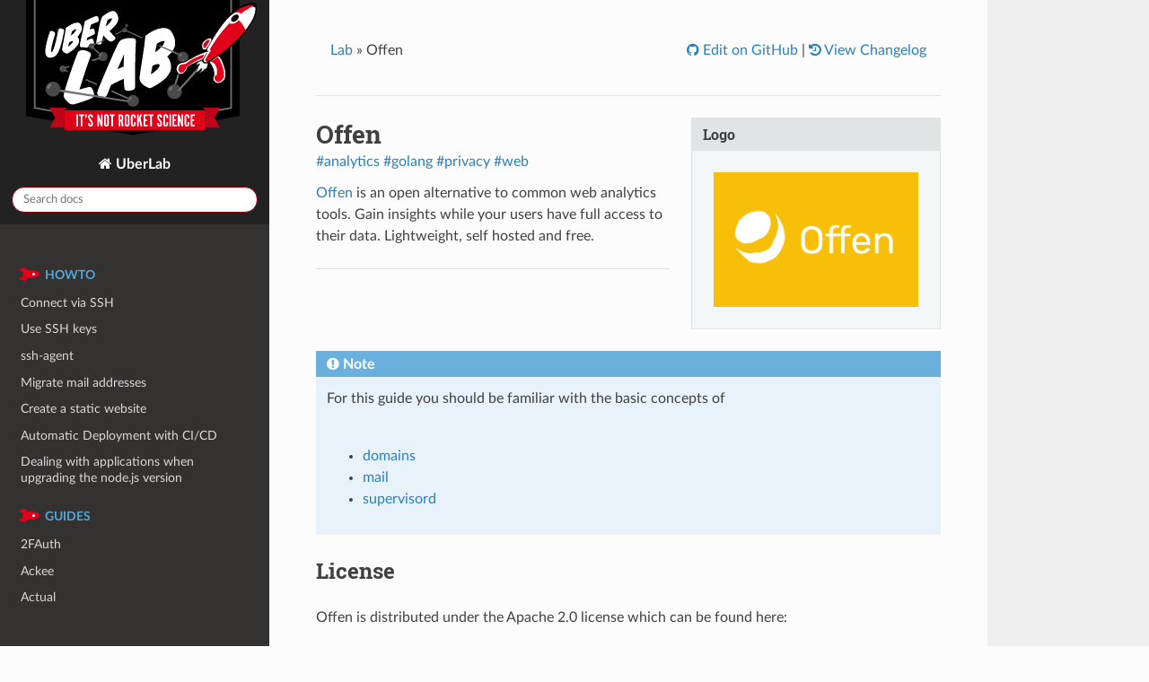

--- FILE ---
content_type: text/html;charset=UTF-8
request_url: https://lab.uberspace.de/guide_offen/
body_size: 8916
content:
<!DOCTYPE html><html class="writer-html5" lang="en-GB"><head>
  <meta charset="utf-8"><meta name="viewport" content="width=device-width, initial-scale=1">

  <meta name="viewport" content="width=device-width, initial-scale=1.0">
  <title>Offen — UberLab 7 documentation</title>
      <link rel="stylesheet" type="text/css" href="../_static/pygments.css?v=03e43079">
      <link rel="stylesheet" type="text/css" href="../_static/css/theme.css?v=e59714d7">
      <link rel="stylesheet" type="text/css" href="../_static/css/custom.css?v=72f8c9af">

  
    <link rel="shortcut icon" href="../_static/favicon.ico">
      
      
      
      
      
      
      
    
    <link rel="index" title="Index" href="../genindex/">
    <link rel="search" title="Search" href="../search/">
    <link rel="next" title="Tor onion service" href="../guide_onionservice/">
    <link rel="prev" title="ntfy" href="../guide_ntfy/">
  <link rel="alternate" type="application/rss+xml" title="Changelog feed" href="https://github.com/Uberspace/lab/commits/main.atom">

</head>

<body class="wy-body-for-nav"> 
  <div class="wy-grid-for-nav">
    <nav data-toggle="wy-nav-shift" class="wy-nav-side">
      <div class="wy-side-scroll">
        <div class="wy-side-nav-search">

          
          
          <a href="../" class="icon icon-home">
            UberLab
          </a>
<div role="search">
  <form id="rtd-search-form" class="wy-form" action="../search/" method="get">
    <input type="text" name="q" placeholder="Search docs" aria-label="Search docs">
    <input type="hidden" name="check_keywords" value="yes">
    <input type="hidden" name="area" value="default">
  </form>
</div>
        </div><div class="wy-menu wy-menu-vertical" data-spy="affix" role="navigation" aria-label="Navigation menu">
              <p class="caption" role="heading"><span class="caption-text">Howto</span></p>
<ul>
<li class="toctree-l1"><a class="reference internal" href="../howto_ssh/">Connect via SSH</a></li>
<li class="toctree-l1"><a class="reference internal" href="../howto_ssh-keys/">Use SSH keys</a></li>
<li class="toctree-l1"><a class="reference internal" href="../howto_ssh-agent/">ssh-agent</a></li>
<li class="toctree-l1"><a class="reference internal" href="../howto_migrate-mails/">Migrate mail addresses</a></li>
<li class="toctree-l1"><a class="reference internal" href="../howto_website/">Create a static website</a></li>
<li class="toctree-l1"><a class="reference internal" href="../howto_automatic-deployment/">Automatic Deployment with CI/CD</a></li>
<li class="toctree-l1"><a class="reference internal" href="../howto_upgrade_node_apps/">Dealing with applications when upgrading the node.js version</a></li>
</ul>
<p class="caption" role="heading"><span class="caption-text">Guides</span></p>
<ul class="current" aria-expanded="true">
<li class="toctree-l1"><a class="reference internal" href="../guide_2fauth/">2FAuth</a></li>
<li class="toctree-l1"><a class="reference internal" href="../guide_ackee/">Ackee</a></li>
<li class="toctree-l1"><a class="reference internal" href="../guide_actual/">Actual</a></li>
<li class="toctree-l1"><a class="reference internal" href="../guide_admidio/">Admidio</a></li>
<li class="toctree-l1"><a class="reference internal" href="../guide_adminer/">Adminer</a></li>
<li class="toctree-l1"><a class="reference internal" href="../guide_akaunting/">Akaunting</a></li>
<li class="toctree-l1"><a class="reference internal" href="../guide_alertmanager/">Alertmanager</a></li>
<li class="toctree-l1"><a class="reference internal" href="../guide_ampache/">Ampache</a></li>
<li class="toctree-l1"><a class="reference internal" href="../guide_antragsgruen/">Antragsgrün</a></li>
<li class="toctree-l1"><a class="reference internal" href="../guide_aptly/">aptly</a></li>
<li class="toctree-l1"><a class="reference internal" href="../guide_autossh/">autossh</a></li>
<li class="toctree-l1"><a class="reference internal" href="../guide_babybuddy/">Baby Buddy</a></li>
<li class="toctree-l1"><a class="reference internal" href="../guide_baikal/">Baïkal</a></li>
<li class="toctree-l1"><a class="reference internal" href="../guide_beehive/">Beehive</a></li>
<li class="toctree-l1"><a class="reference internal" href="../guide_blocky/">Blocky</a></li>
<li class="toctree-l1"><a class="reference internal" href="../guide_bludit/">Bludit</a></li>
<li class="toctree-l1"><a class="reference internal" href="../guide_bookstack/">BookStack</a></li>
<li class="toctree-l1"><a class="reference internal" href="../guide_buildbot/">Buildbot</a></li>
<li class="toctree-l1"><a class="reference internal" href="../guide_castopod/">Castopod</a></li>
<li class="toctree-l1"><a class="reference internal" href="../guide_chezscheme/">Chez Scheme</a></li>
<li class="toctree-l1"><a class="reference internal" href="../guide_classicpress/">ClassicPress</a></li>
<li class="toctree-l1"><a class="reference internal" href="../guide_cloudlog/">Cloudlog</a></li>
<li class="toctree-l1"><a class="reference internal" href="../guide_code-server/">code-server</a></li>
<li class="toctree-l1"><a class="reference internal" href="../guide_commento/">Commento</a></li>
<li class="toctree-l1"><a class="reference internal" href="../guide_concrete_cms/">Concrete CMS</a></li>
<li class="toctree-l1"><a class="reference internal" href="../guide_conduit/">Conduit</a></li>
<li class="toctree-l1"><a class="reference internal" href="../guide_contao/">Contao</a></li>
<li class="toctree-l1"><a class="reference internal" href="../guide_couchdb/">CouchDB</a></li>
<li class="toctree-l1"><a class="reference internal" href="../guide_cryptpad/">Cryptpad</a></li>
<li class="toctree-l1"><a class="reference internal" href="../guide_datedmail/">DatedMail</a></li>
<li class="toctree-l1"><a class="reference internal" href="../guide_dendrite/">Dendrite</a></li>
<li class="toctree-l1"><a class="reference internal" href="../guide_directus/">Directus</a></li>
<li class="toctree-l1"><a class="reference internal" href="../guide_django/">Django</a></li>
<li class="toctree-l1"><a class="reference internal" href="../guide_docusaurus/">Docusaurus</a></li>
<li class="toctree-l1"><a class="reference internal" href="../guide_dokuwiki/">Dokuwiki</a></li>
<li class="toctree-l1"><a class="reference internal" href="../guide_drupal/">Drupal</a></li>
<li class="toctree-l1"><a class="reference internal" href="../guide_easyappointments/">Easy Appointments</a></li>
<li class="toctree-l1"><a class="reference internal" href="../guide_ejabberd/">ejabberd</a></li>
<li class="toctree-l1"><a class="reference internal" href="../guide_embetty/">Embetty</a></li>
<li class="toctree-l1"><a class="reference internal" href="../guide_eqdkp-plus/">EQdkp Plus</a></li>
<li class="toctree-l1"><a class="reference internal" href="../guide_etesync-server/">EteSync Server</a></li>
<li class="toctree-l1"><a class="reference internal" href="../guide_ethercalc/">EtherCalc</a></li>
<li class="toctree-l1"><a class="reference internal" href="../guide_etherpad/">Etherpad Lite</a></li>
<li class="toctree-l1"><a class="reference internal" href="../guide_eturnal/">eturnal</a></li>
<li class="toctree-l1"><a class="reference internal" href="../guide_fastapi/">FastAPI</a></li>
<li class="toctree-l1"><a class="reference internal" href="../guide_fathom_lite/">Fathom Lite</a></li>
<li class="toctree-l1"><a class="reference internal" href="../guide_feedlynx/">Feedlynx</a></li>
<li class="toctree-l1"><a class="reference internal" href="../guide_filebrowser/">File Browser</a></li>
<li class="toctree-l1"><a class="reference internal" href="../guide_firefly-iii/">Firefly III</a></li>
<li class="toctree-l1"><a class="reference internal" href="../guide_fittrackee/">Fittrackee</a></li>
<li class="toctree-l1"><a class="reference internal" href="../guide_flarum/">Flarum</a></li>
<li class="toctree-l1"><a class="reference internal" href="../guide_flask/">Flask</a></li>
<li class="toctree-l1"><a class="reference internal" href="../guide_flatboard/">Flatboard</a></li>
<li class="toctree-l1"><a class="reference internal" href="../guide_fluentd/">Fluentd</a></li>
<li class="toctree-l1"><a class="reference internal" href="../guide_focalboard/">Focalboard</a></li>
<li class="toctree-l1"><a class="reference internal" href="../guide_forgejo/">Forgejo</a></li>
<li class="toctree-l1"><a class="reference internal" href="../guide_fossil/">Fossil</a></li>
<li class="toctree-l1"><a class="reference internal" href="../guide_foundryvtt/">Foundry VTT</a></li>
<li class="toctree-l1"><a class="reference internal" href="../guide_framadate/">Framadate</a></li>
<li class="toctree-l1"><a class="reference internal" href="../guide_freshrss/">FreshRSS</a></li>
<li class="toctree-l1"><a class="reference internal" href="../guide_friendica/">Friendica</a></li>
<li class="toctree-l1"><a class="reference internal" href="../guide_frogtab/">Frogtab</a></li>
<li class="toctree-l1"><a class="reference internal" href="../guide_gancio/">Gancio</a></li>
<li class="toctree-l1"><a class="reference internal" href="../guide_gitea/">Gitea</a></li>
<li class="toctree-l1"><a class="reference internal" href="../guide_gitlab-runner/">GitLab Runner</a></li>
<li class="toctree-l1"><a class="reference internal" href="../guide_goaccess/">GoAccess</a></li>
<li class="toctree-l1"><a class="reference internal" href="../guide_goatcounter/">Goatcounter</a></li>
<li class="toctree-l1"><a class="reference internal" href="../guide_gollum/">Gollum</a></li>
<li class="toctree-l1"><a class="reference internal" href="../guide_gotify/">Gotify</a></li>
<li class="toctree-l1"><a class="reference internal" href="../guide_gotosocial/">GoToSocial</a></li>
<li class="toctree-l1"><a class="reference internal" href="../guide_grafana/">Grafana</a></li>
<li class="toctree-l1"><a class="reference internal" href="../guide_grafana-loki/">Grafana Loki</a></li>
<li class="toctree-l1"><a class="reference internal" href="../guide_grafana-mimir/">Grafana Mimir</a></li>
<li class="toctree-l1"><a class="reference internal" href="../guide_graphhopper/">GraphHopper</a></li>
<li class="toctree-l1"><a class="reference internal" href="../guide_grav/">Grav</a></li>
<li class="toctree-l1"><a class="reference internal" href="../guide_grocy/">Grocy</a></li>
<li class="toctree-l1"><a class="reference internal" href="../guide_guillotine/">Guillotine</a></li>
<li class="toctree-l1"><a class="reference internal" href="../guide_hasteserver/">Haste</a></li>
<li class="toctree-l1"><a class="reference internal" href="../guide_headscale/">Headscale</a></li>
<li class="toctree-l1"><a class="reference internal" href="../guide_hedgedoc/">HedgeDoc</a></li>
<li class="toctree-l1"><a class="reference internal" href="../guide_homeassistant/">Home Assistant</a></li>
<li class="toctree-l1"><a class="reference internal" href="../guide_homebox/">Homebox</a></li>
<li class="toctree-l1"><a class="reference internal" href="../guide_hugo/">Hugo</a></li>
<li class="toctree-l1"><a class="reference internal" href="../guide_humhub/">HumHub</a></li>
<li class="toctree-l1"><a class="reference internal" href="../guide_icecast2/">Icecast2</a></li>
<li class="toctree-l1"><a class="reference internal" href="../guide_influxdb2/">InfluxDB 2</a></li>
<li class="toctree-l1"><a class="reference internal" href="../guide_invoiceninja/">Invoice Ninja</a></li>
<li class="toctree-l1"><a class="reference internal" href="../guide_invoiceplane/">InvoicePlane</a></li>
<li class="toctree-l1"><a class="reference internal" href="../guide_ioncube/">ionCube Loader</a></li>
<li class="toctree-l1"><a class="reference internal" href="../guide_isso/">Isso</a></li>
<li class="toctree-l1"><a class="reference internal" href="../guide_jekyll/">Jekyll</a></li>
<li class="toctree-l1"><a class="reference internal" href="../guide_jellyfin/">Jellyfin</a></li>
<li class="toctree-l1"><a class="reference internal" href="../guide_jenkins/">Jenkins</a></li>
<li class="toctree-l1"><a class="reference internal" href="../guide_jingo/">Jingo</a></li>
<li class="toctree-l1"><a class="reference internal" href="../guide_joomla/">Joomla!</a></li>
<li class="toctree-l1"><a class="reference internal" href="../guide_jupyter-notebook/">Jupyter Notebook</a></li>
<li class="toctree-l1"><a class="reference internal" href="../guide_kanboard/">Kanboard</a></li>
<li class="toctree-l1"><a class="reference internal" href="../guide_keycloak/">Keycloak</a></li>
<li class="toctree-l1"><a class="reference internal" href="../guide_kimai/">Kimai</a></li>
<li class="toctree-l1"><a class="reference internal" href="../guide_kirby/">Kirby</a></li>
<li class="toctree-l1"><a class="reference internal" href="../guide_limesurvey/">LimeSurvey</a></li>
<li class="toctree-l1"><a class="reference internal" href="../guide_linkace/">LinkAce</a></li>
<li class="toctree-l1"><a class="reference internal" href="../guide_linkstack/">LinkStack</a></li>
<li class="toctree-l1"><a class="reference internal" href="../guide_listmonk/">listmonk</a></li>
<li class="toctree-l1"><a class="reference internal" href="../guide_lychee/">Lychee</a></li>
<li class="toctree-l1"><a class="reference internal" href="../guide_magicmirror/">MagicMirror²</a></li>
<li class="toctree-l1"><a class="reference internal" href="../guide_mailman/">Mailman 2</a></li>
<li class="toctree-l1"><a class="reference internal" href="../guide_mailman-3/">Mailman 3</a></li>
<li class="toctree-l1"><a class="reference internal" href="../guide_matomo/">Matomo</a></li>
<li class="toctree-l1"><a class="reference internal" href="../guide_mattermost/">Mattermost</a></li>
<li class="toctree-l1"><a class="reference internal" href="../guide_mautic/">Mautic</a></li>
<li class="toctree-l1"><a class="reference internal" href="../guide_mediawiki/">MediaWiki</a></li>
<li class="toctree-l1"><a class="reference internal" href="../guide_memcached/">Memcached</a></li>
<li class="toctree-l1"><a class="reference internal" href="../guide_miniflux/">Miniflux</a></li>
<li class="toctree-l1"><a class="reference internal" href="../guide_minim/">minim</a></li>
<li class="toctree-l1"><a class="reference internal" href="../guide_minio/">MinIO</a></li>
<li class="toctree-l1"><a class="reference internal" href="../guide_mongodb/">MongoDB</a></li>
<li class="toctree-l1"><a class="reference internal" href="../guide_monica/">Monica</a></li>
<li class="toctree-l1"><a class="reference internal" href="../guide_moodle/">Moodle</a></li>
<li class="toctree-l1"><a class="reference internal" href="../guide_mosh/">Mosh</a></li>
<li class="toctree-l1"><a class="reference internal" href="../guide_mosquitto/">Mosquitto</a></li>
<li class="toctree-l1"><a class="reference internal" href="../guide_msmtp/">msmtp</a></li>
<li class="toctree-l1"><a class="reference internal" href="../guide_mumble/">Mumble</a></li>
<li class="toctree-l1"><a class="reference internal" href="../guide_navidrome/">Navidrome</a></li>
<li class="toctree-l1"><a class="reference internal" href="../guide_neos/">Neos</a></li>
<li class="toctree-l1"><a class="reference internal" href="../guide_nextcloud/">Nextcloud</a></li>
<li class="toctree-l1"><a class="reference internal" href="../guide_node-red/">Node-RED</a></li>
<li class="toctree-l1"><a class="reference internal" href="../guide_notify_push/">notify_push</a></li>
<li class="toctree-l1"><a class="reference internal" href="../guide_ntfy/">ntfy</a></li>
<li class="toctree-l1 current" aria-expanded="true"><a class="reference internal current" href="#" aria-expanded="true"><button class="toctree-expand" title="Open/close menu"></button>Offen</a><ul>
<li class="toctree-l2"><a class="reference internal" href="#license">License</a></li>
<li class="toctree-l2"><a class="reference internal" href="#prerequisites">Prerequisites</a></li>
<li class="toctree-l2"><a class="reference internal" href="#installation">Installation</a></li>
<li class="toctree-l2"><a class="reference internal" href="#configuration">Configuration</a></li>
<li class="toctree-l2"><a class="reference internal" href="#finishing-the-installation">Finishing the installation</a></li>
<li class="toctree-l2"><a class="reference internal" href="#embedding-offen-on-your-website">Embedding Offen on your website</a></li>
<li class="toctree-l2"><a class="reference internal" href="#updating-the-version-in-use">Updating the version in use</a></li>
<li class="toctree-l2"><a class="reference internal" href="#official-docs">Official docs</a></li>
<li class="toctree-l2"><a class="reference internal" href="#project-updates">Project updates</a></li>
</ul>
</li>
<li class="toctree-l1"><a class="reference internal" href="../guide_onionservice/">Tor onion service</a></li>
<li class="toctree-l1"><a class="reference internal" href="../guide_openslides/">OpenSlides</a></li>
<li class="toctree-l1"><a class="reference internal" href="../guide_openwebanalytics/">Open Web Analytics</a></li>
<li class="toctree-l1"><a class="reference internal" href="../guide_osticket/">osTicket</a></li>
<li class="toctree-l1"><a class="reference internal" href="../guide_otree/">oTree</a></li>
<li class="toctree-l1"><a class="reference internal" href="../guide_ots/">ots</a></li>
<li class="toctree-l1"><a class="reference internal" href="../guide_owntracks/">OwnTracks</a></li>
<li class="toctree-l1"><a class="reference internal" href="../guide_part-db-server/">Part-DB-Server</a></li>
<li class="toctree-l1"><a class="reference internal" href="../guide_passbolt/">Passbolt</a></li>
<li class="toctree-l1"><a class="reference internal" href="../guide_pelican/">Pelican</a></li>
<li class="toctree-l1"><a class="reference internal" href="../guide_phantombot/">PhantomBot</a></li>
<li class="toctree-l1"><a class="reference internal" href="../guide_php-fusion/">PHP-Fusion</a></li>
<li class="toctree-l1"><a class="reference internal" href="../guide_phpbb/">phpBB</a></li>
<li class="toctree-l1"><a class="reference internal" href="../guide_phpservermonitor/">PHP Server Monitor</a></li>
<li class="toctree-l1"><a class="reference internal" href="../guide_piwigo/">Piwigo</a></li>
<li class="toctree-l1"><a class="reference internal" href="../guide_pixelfed/">Pixelfed</a></li>
<li class="toctree-l1"><a class="reference internal" href="../guide_pleroma/">Pleroma</a></li>
<li class="toctree-l1"><a class="reference internal" href="../guide_pocketbase/">Pocketbase</a></li>
<li class="toctree-l1"><a class="reference internal" href="../guide_postgresql/">PostgreSQL</a></li>
<li class="toctree-l1"><a class="reference internal" href="../guide_pretix/">pretix</a></li>
<li class="toctree-l1"><a class="reference internal" href="../guide_privatebin/">PrivateBin</a></li>
<li class="toctree-l1"><a class="reference internal" href="../guide_processwire/">ProcessWire</a></li>
<li class="toctree-l1"><a class="reference internal" href="../guide_prometheus/">Prometheus</a></li>
<li class="toctree-l1"><a class="reference internal" href="../guide_prosody/">Prosody</a></li>
<li class="toctree-l1"><a class="reference internal" href="../guide_puma/">Puma</a></li>
<li class="toctree-l1"><a class="reference internal" href="../guide_radicale/">Radicale</a></li>
<li class="toctree-l1"><a class="reference internal" href="../guide_readeck/">Readeck</a></li>
<li class="toctree-l1"><a class="reference internal" href="../guide_redis/">Redis</a></li>
<li class="toctree-l1"><a class="reference internal" href="../guide_redmine/">Redmine</a></li>
<li class="toctree-l1"><a class="reference internal" href="../guide_resilio/">Resilio Sync</a></li>
<li class="toctree-l1"><a class="reference internal" href="../guide_restic/">Restic</a></li>
<li class="toctree-l1"><a class="reference internal" href="../guide_roundcube/">Roundcube</a></li>
<li class="toctree-l1"><a class="reference internal" href="../guide_rustdesk/">RustDesk</a></li>
<li class="toctree-l1"><a class="reference internal" href="../guide_salt/">SaltStack</a></li>
<li class="toctree-l1"><a class="reference internal" href="../guide_satis/">Composer Satis</a></li>
<li class="toctree-l1"><a class="reference internal" href="../guide_screego/">Screego</a></li>
<li class="toctree-l1"><a class="reference internal" href="../guide_searx/">SearxNG</a></li>
<li class="toctree-l1"><a class="reference internal" href="../guide_selfoss/">selfoss</a></li>
<li class="toctree-l1"><a class="reference internal" href="../guide_shaarli/">Shaarli</a></li>
<li class="toctree-l1"><a class="reference internal" href="../guide_sharex/">ShareX</a></li>
<li class="toctree-l1"><a class="reference internal" href="../guide_shellinabox/">Shell In A Box</a></li>
<li class="toctree-l1"><a class="reference internal" href="../guide_shiori/">Shiori</a></li>
<li class="toctree-l1"><a class="reference internal" href="../guide_shopware-5/">Shopware 5</a></li>
<li class="toctree-l1"><a class="reference internal" href="../guide_shopware-6/">Shopware 6</a></li>
<li class="toctree-l1"><a class="reference internal" href="../guide_simpleid/">SimpleID</a></li>
<li class="toctree-l1"><a class="reference internal" href="../guide_snappymail/">SnappyMail</a></li>
<li class="toctree-l1"><a class="reference internal" href="../guide_starlette/">Starlette</a></li>
<li class="toctree-l1"><a class="reference internal" href="../guide_starship/">Starship</a></li>
<li class="toctree-l1"><a class="reference internal" href="../guide_statping/">Statping</a></li>
<li class="toctree-l1"><a class="reference internal" href="../guide_streamlit/">Streamlit</a></li>
<li class="toctree-l1"><a class="reference internal" href="../guide_sulu/">Sulu CMS</a></li>
<li class="toctree-l1"><a class="reference internal" href="../guide_symfony/">Symfony</a></li>
<li class="toctree-l1"><a class="reference internal" href="../guide_synapse/">Synapse</a></li>
<li class="toctree-l1"><a class="reference internal" href="../guide_syncthing/">Syncthing</a></li>
<li class="toctree-l1"><a class="reference internal" href="../guide_tarsnap/">Tarsnap</a></li>
<li class="toctree-l1"><a class="reference internal" href="../guide_taskd/">Taskd</a></li>
<li class="toctree-l1"><a class="reference internal" href="../guide_teamcity/">TeamCity</a></li>
<li class="toctree-l1"><a class="reference internal" href="../guide_teamspeak/">Teamspeak</a></li>
<li class="toctree-l1"><a class="reference internal" href="../guide_textpattern/">Textpattern CMS</a></li>
<li class="toctree-l1"><a class="reference internal" href="../guide_the-lounge/">The Lounge</a></li>
<li class="toctree-l1"><a class="reference internal" href="../guide_tiddlywiki/">TiddlyWiki</a></li>
<li class="toctree-l1"><a class="reference internal" href="../guide_timetagger/">TimeTagger</a></li>
<li class="toctree-l1"><a class="reference internal" href="../guide_tomcat/">Tomcat</a></li>
<li class="toctree-l1"><a class="reference internal" href="../guide_traggo/">Traggo</a></li>
<li class="toctree-l1"><a class="reference internal" href="../guide_ts3audiobot/">TS3AudioBot</a></li>
<li class="toctree-l1"><a class="reference internal" href="../guide_typo3-cms/">TYPO3 CMS</a></li>
<li class="toctree-l1"><a class="reference internal" href="../guide_umami/">umami</a></li>
<li class="toctree-l1"><a class="reference internal" href="../guide_up1/">Up1</a></li>
<li class="toctree-l1"><a class="reference internal" href="../guide_uptime-kuma/">Uptime-Kuma</a></li>
<li class="toctree-l1"><a class="reference internal" href="../guide_uu-notify/">uuNotify</a></li>
<li class="toctree-l1"><a class="reference internal" href="../guide_vaultwarden/">vaultwarden</a></li>
<li class="toctree-l1"><a class="reference internal" href="../guide_vikunja/">Vikunja</a></li>
<li class="toctree-l1"><a class="reference internal" href="../guide_volkszaehler/">Volkszaehler.org</a></li>
<li class="toctree-l1"><a class="reference internal" href="../guide_wallabag/">Wallabag</a></li>
<li class="toctree-l1"><a class="reference internal" href="../guide_webhook/">webhook</a></li>
<li class="toctree-l1"><a class="reference internal" href="../guide_wiki-js/">Wiki.js</a></li>
<li class="toctree-l1"><a class="reference internal" href="../guide_wishthis/">wishthis</a></li>
<li class="toctree-l1"><a class="reference internal" href="../guide_wkd/">Web Key Directory (WKD)</a></li>
<li class="toctree-l1"><a class="reference internal" href="../guide_wordpress/">WordPress</a></li>
<li class="toctree-l1"><a class="reference internal" href="../guide_wordpress-bedrock/">WordPress with Bedrock</a></li>
<li class="toctree-l1"><a class="reference internal" href="../guide_writefreely/">Writefreely</a></li>
<li class="toctree-l1"><a class="reference internal" href="../guide_wsgidav/">WsgiDAV</a></li>
<li class="toctree-l1"><a class="reference internal" href="../guide_xbrowsersync/">xBrowserSync API</a></li>
<li class="toctree-l1"><a class="reference internal" href="../guide_yourls/">YOURLS</a></li>
<li class="toctree-l1"><a class="reference internal" href="../guide_znc/">ZNC</a></li>
</ul>
<p class="caption" role="heading"><span class="caption-text">Meta</span></p>
<ul>
<li class="toctree-l1"><a class="reference internal" href="../hall_of_fame/">👑 Hall of Fame</a></li>
<li class="toctree-l1"><a class="reference external" href="https://github.com/Uberspace/lab">Repository</a></li>
<li class="toctree-l1"><a class="reference external" href="https://github.com/Uberspace/lab/commits/main">Changelog</a></li>
<li class="toctree-l1"><a class="reference external" href="https://uberspace.de/imprint">Legal Notice</a></li>
<li class="toctree-l1"><a class="reference external" href="https://uberspace.de/privacy">Privacy</a></li>
</ul>

        </div>
      </div>
    </nav>

    <section data-toggle="wy-nav-shift" class="wy-nav-content-wrap"><nav class="wy-nav-top" aria-label="Mobile navigation menu">
          <i data-toggle="wy-nav-top" class="fa fa-bars"></i>
          <a href="../">UberLab</a>
      </nav>

      <div class="wy-nav-content">
        <div class="rst-content">
          

















<div role="navigation" aria-label="breadcrumbs navigation">

  <ul class="wy-breadcrumbs">
    
      <li><a href="../">Lab</a> »</li>
        
      <li>Offen</li>
    
    
      <li class="wy-breadcrumbs-aside">
        
          
            
              
              
                <a href="https://github.com/Uberspace/lab/blob/main/source/guide_offen.rst" class="fa fa-github"> Edit on GitHub</a>
                 | 
              
                <a href="https://github.com/Uberspace/lab/commits/main/source/guide_offen.rst" class="fa fa-history"> View Changelog</a>
                
              
            
          
        
      </li>
    
  </ul>

  
  <hr>
</div>
          <div role="main" class="document" itemscope="itemscope" itemtype="http://schema.org/Article">
           <div itemprop="articleBody">
             
  <aside class="sidebar">
<p class="sidebar-title">Logo</p>
<img alt="../_images/offen.png" class="align-center" src="../_images/offen.png">
</aside>
<section id="offen">
<h1>Offen<a class="headerlink" href="#offen" title="Permalink to this heading"></a></h1>
<div class="taglist docutils container">
<span class="tag"><a class="reference external" href="/tags/analytics">#analytics</a></span>&nbsp;<span class="tag"><a class="reference external" href="/tags/golang">#golang</a></span>&nbsp;<span class="tag"><a class="reference external" href="/tags/privacy">#privacy</a></span>&nbsp;<span class="tag"><a class="reference external" href="/tags/web">#web</a></span>&nbsp;</div>
<p><a class="reference external" href="https://www.offen.dev">Offen</a> is an open alternative to common web analytics tools.
Gain insights while your users have full access to their data.
Lightweight, self hosted and free.</p>
<hr class="docutils">
<div class="admonition note">
<p class="admonition-title">Note</p>
<p>For this guide you should be familiar with the basic concepts of</p>
<ul class="simple">
<li><p><a class="reference external" href="https://manual.uberspace.de/web-domains">domains</a></p></li>
<li><p><a class="reference external" href="https://manual.uberspace.de/mail-access">mail</a></p></li>
<li><p><a class="reference external" href="https://manual.uberspace.de/daemons-supervisord">supervisord</a></p></li>
</ul>
</div>
<section id="license">
<h2>License<a class="headerlink" href="#license" title="Permalink to this heading"></a></h2>
<p>Offen is distributed under the Apache 2.0 license which can be found here:</p>
<blockquote>
<div><ul class="simple">
<li><p><a class="reference external" href="https://github.com/offen/offen/blob/development/LICENSE">https://github.com/offen/offen/blob/development/LICENSE</a></p></li>
</ul>
</div></blockquote>
<p>For information about third party software bundled by Offen, check
the <cite>NOTICE</cite> file included in the download.</p>
</section>
<section id="prerequisites">
<h2>Prerequisites<a class="headerlink" href="#prerequisites" title="Permalink to this heading"></a></h2>
<p>Your Offen subdomain needs to be setup (note that this does not need to contain
the word “offen”, it can also be “analytics” or whatever you feel like):</p>
<div class="highlight-console notranslate"><div class="highlight"><pre><span></span><span class="gp">[isabell@stardust ~]$ </span>uberspace<span class="w"> </span>web<span class="w"> </span>domain<span class="w"> </span>list
<span class="go">isabell.uber.space</span>
<span class="go">offen.yourdomain.org</span>
<span class="gp">[isabell@stardust ~]$</span>
</pre></div>
</div>
<div class="admonition note">
<p class="admonition-title">Note</p>
<p>This subdomain setup is required so that Offen can set cookies from
the same domain that your target site is running on. I.e. if your site is
running on <cite>www.yourdomain.org</cite>, Offen is ideally running on
<cite>offen.yourdomain.org</cite>. You could use the <cite>isabell.uber.space</cite> domain if you
want to, but that will make Offen issue 3rd party cookies, which are subject
to blocking in many scenarios. A domain can be added at a later point in
time though.</p>
</div>
<p>You’ll need your MySQL <a class="reference external" href="https://manual.uberspace.de/database-mysql.html#login-credentials">credentials</a>. Get them with <code class="docutils literal notranslate"><span class="pre">my_print_defaults</span></code>:</p>
<div class="highlight-console notranslate"><div class="highlight"><pre><span></span><span class="gp">[isabell@stardust ~]$ </span>my_print_defaults<span class="w"> </span>client
<span class="go">--default-character-set=utf8mb4</span>
<span class="go">--user=isabell</span>
<span class="go">--password=MySuperSecretPassword</span>
<span class="gp">[isabell@stardust ~]$</span>
</pre></div>
</div>
</section>
<section id="installation">
<h2>Installation<a class="headerlink" href="#installation" title="Permalink to this heading"></a></h2>
<section id="download-the-binary-distribution">
<span id="download"></span><h3>Download the binary distribution<a class="headerlink" href="#download-the-binary-distribution" title="Permalink to this heading"></a></h3>
<p>Offen is distributed as a single binary file. To kick off your install, download
the latest release:</p>
<div class="highlight-console notranslate"><div class="highlight"><pre><span></span><span class="gp">[isabell@stardust ~]$ </span>mkdir<span class="w"> </span>-p<span class="w"> </span>~/tmp/offen-download
<span class="gp">[isabell@stardust ~]$ </span>curl<span class="w"> </span>-sSL<span class="w"> </span>https://get.offen.dev<span class="w"> </span><span class="p">|</span><span class="w"> </span>tar<span class="w"> </span>-xvz<span class="w"> </span>-C<span class="w"> </span>~/tmp/offen-download
<span class="go">LICENSE</span>
<span class="go">NOTICE</span>
<span class="go">README.md</span>
<span class="go">checksums.txt</span>
<span class="go">offen-darwin-10.6-amd64</span>
<span class="go">offen-darwin-10.6-amd64.asc</span>
<span class="go">offen-linux-amd64</span>
<span class="go">offen-linux-amd64.asc</span>
<span class="go">offen-windows-4.0-amd64.exe</span>
<span class="go">offen-windows-4.0-amd64.exe.asc</span>
<span class="gp">[isabell@stardust ~]$</span>
</pre></div>
</div>
<div class="admonition note">
<p class="admonition-title">Note</p>
<p>The distribution tarball also contains non-Linux binaries which is why
you also see those <cite>darwin</cite> and <cite>windows</cite> files. We will delete them later.</p>
</div>
<p>Next, we should check if the binary matches the signature - i.e. it has not been
altered by 3rd parties - using GPG (this step is optional, but <cite>highly
recommended</cite>):</p>
<div class="highlight-console notranslate"><div class="highlight"><pre><span></span><span class="gp">[isabell@stardust ~]$ </span>curl<span class="w"> </span>-sSL<span class="w"> </span>https://keybase.io/hioffen/pgp_keys.asc<span class="w"> </span><span class="p">|</span><span class="w"> </span>gpg<span class="w"> </span>--import
<span class="go">gpg: key C90B8DA1: public key "Offen (Signing Binaries) &lt;hioffen@posteo.de&gt;" imported</span>
<span class="go">gpg: Total number processed: 1</span>
<span class="go">gpg:               imported: 1  (RSA: 1)</span>
<span class="go">gpg: no ultimately trusted keys found</span>
<span class="gp">[isabell@stardust ~]$ </span>gpg<span class="w"> </span>--verify<span class="w"> </span>~/tmp/offen-download/offen-linux-amd64.asc<span class="w"> </span>~/tmp/offen-download/offen-linux-amd64
<span class="go">gpg: Signature made Mo 13 Jul 2020 18:05:28 CEST using RSA key ID C90B8DA1</span>
<span class="go">gpg: Good signature from "Offen (Signing Binaries) &lt;hioffen@posteo.de&gt;"</span>
<span class="go">gpg: WARNING: This key is not certified with a trusted signature!</span>
<span class="go">gpg:          There is no indication that the signature belongs to the owner.</span>
<span class="go">Primary key fingerprint: F20D 4074 068C 636D 58B5  3F46 FD60 FBED C90B 8DA1</span>
<span class="gp">[isabell@stardust ~]$</span>
</pre></div>
</div>
<div class="admonition note">
<p class="admonition-title">Note</p>
<p>GPG will print warnings about the signing key not being certified
as your Uberspace’s keyring is likely empty and does therefore not know
about anyone who has signed Offen’s key. <cite>This is expected behavior</cite>. You
can check the Offen <a class="reference external" href="https://keybase.io/hioffen">Keybase</a> profile for further proof that this key is
the correct one.</p>
</div>
</section>
<section id="install-the-command">
<h3>Install the command<a class="headerlink" href="#install-the-command" title="Permalink to this heading"></a></h3>
<p>Next, you can install the Linux binary on your Uberspace:</p>
<div class="highlight-console notranslate"><div class="highlight"><pre><span></span><span class="gp">[isabell@stardust ~]$ </span>cp<span class="w"> </span>~/tmp/offen-download/offen-linux-amd64<span class="w"> </span>~/bin/offen
<span class="gp">[isabell@stardust ~]$ </span>which<span class="w"> </span>offen
<span class="go">~/bin/offen</span>
<span class="gp">[isabell@stardust ~]$</span>
</pre></div>
</div>
</section>
<section id="cleaning-up">
<h3>Cleaning up<a class="headerlink" href="#cleaning-up" title="Permalink to this heading"></a></h3>
<p>You can now safely delete the downloaded files (remember to check or keep
<cite>LICENSE</cite> and <cite>NOTICE</cite> files if you are interested in such things):</p>
<div class="highlight-console notranslate"><div class="highlight"><pre><span></span><span class="gp">[isabell@stardust ~]$ </span>rm<span class="w"> </span>-rf<span class="w"> </span>~/tmp/offen-download
<span class="gp">[isabell@stardust ~]$</span>
</pre></div>
</div>
</section>
</section>
<section id="configuration">
<h2>Configuration<a class="headerlink" href="#configuration" title="Permalink to this heading"></a></h2>
<section id="create-a-config-file">
<h3>Create a config file<a class="headerlink" href="#create-a-config-file" title="Permalink to this heading"></a></h3>
<p>In its most basic setup, Offen sources configuration values from an
<code class="docutils literal notranslate"><span class="pre">offen.env</span></code> file, that is expected in <code class="docutils literal notranslate"><span class="pre">~/.config/offen.env</span></code>:</p>
<div class="highlight-console notranslate"><div class="highlight"><pre><span></span><span class="gp">[isabell@stardust ~]$ </span>mkdir<span class="w"> </span>-p<span class="w"> </span>~/.config
<span class="gp">[isabell@stardust ~]$ </span>touch<span class="w"> </span>~/.config/offen.env
<span class="gp">[isabell@stardust ~]$</span>
</pre></div>
</div>
</section>
<section id="populate-the-config-file">
<h3>Populate the config file<a class="headerlink" href="#populate-the-config-file" title="Permalink to this heading"></a></h3>
<p>For Offen to run on your Uberspace you will need to populate this <code class="docutils literal notranslate"><span class="pre">.env</span></code>
file with the following:</p>
</section>
<section id="a-secret">
<h3>A Secret<a class="headerlink" href="#a-secret" title="Permalink to this heading"></a></h3>
<p>Offen requires a unique secret for signing login cookies and certain URLs. You
can use the <code class="docutils literal notranslate"><span class="pre">offen</span></code> command you just installed to create one for you
(passing <code class="docutils literal notranslate"><span class="pre">-quiet</span></code> will make <code class="docutils literal notranslate"><span class="pre">secret</span></code> output the generated value
only):</p>
<div class="highlight-console notranslate"><div class="highlight"><pre><span></span><span class="gp">[isabell@stardust ~]$ </span><span class="nb">echo</span><span class="w"> </span><span class="s2">"OFFEN_SECRET=</span><span class="k">$(</span>offen<span class="w"> </span>secret<span class="w"> </span>-quiet<span class="k">)</span><span class="s2">"</span><span class="w"> </span>&gt;&gt;<span class="w"> </span>~/.config/offen.env
<span class="gp">[isabell@stardust ~]$</span>
</pre></div>
</div>
<div class="admonition note">
<p class="admonition-title">Note</p>
<p>Changing this secret at a later point is possible, but will invalidate
all currently active login sessions, as well as all pending invites or password
resets.</p>
</div>
</section>
<section id="database-setup">
<h3>Database setup<a class="headerlink" href="#database-setup" title="Permalink to this heading"></a></h3>
<p>Offen will store its data in the MariaDB provided by your Uberspace. First,
create a dedicated database for Offen to use:</p>
<div class="highlight-console notranslate"><div class="highlight"><pre><span></span><span class="gp">[isabell@stardust ~]$ </span>mysql<span class="w"> </span>-e<span class="w"> </span><span class="s2">"CREATE DATABASE </span><span class="si">${</span><span class="nv">USER</span><span class="si">}</span><span class="s2">_offen"</span>
<span class="gp">[isabell@stardust ~]$</span>
</pre></div>
</div>
<p>Next, edit the config file at <code class="docutils literal notranslate"><span class="pre">~/.config/offen.env</span></code> and append the dialect
and the connection string (do not overwrite the secret you just created):</p>
<div class="highlight-ini notranslate"><div class="highlight"><pre><span></span><span class="na">OFFEN_DATABASE_DIALECT</span><span class="o">=</span><span class="s">mysql</span>
<span class="na">OFFEN_DATABASE_CONNECTIONSTRING</span><span class="o">=</span><span class="s">"isabell:MySuperSecretPassword@tcp(localhost:3306)/isabell_offen?parseTime=true"</span>
</pre></div>
</div>
</section>
<section id="smtp-credentials">
<h3>SMTP credentials<a class="headerlink" href="#smtp-credentials" title="Permalink to this heading"></a></h3>
<p>Offen needs to be able to send out transactional email so that you can:</p>
<ul class="simple">
<li><p>reset your password in case you forgot it</p></li>
<li><p>invite others to collaborate with you on this instance</p></li>
</ul>
<div class="admonition note">
<p class="admonition-title">Note</p>
<p>This section uses your Uberspace’s default mail setup because it’s
easy and already present, but you are free to use whatever SMTP service you
like if you have different requirements.</p>
</div>
<p>Edit <code class="docutils literal notranslate"><span class="pre">~/.config/offen.env</span></code> and append the SMTP credentials like this (do not
overwrite the existing values):</p>
<div class="highlight-ini notranslate"><div class="highlight"><pre><span></span><span class="na">OFFEN_SMTP_HOST</span><span class="o">=</span><span class="s">"stardust.uberspace.de"</span>
<span class="na">OFFEN_SMTP_PASSWORD</span><span class="o">=</span><span class="s">"YourSuperSecretPassword"</span>
<span class="na">OFFEN_SMTP_USER</span><span class="o">=</span><span class="s">"isabell@uber.space"</span>
<span class="na">OFFEN_SMTP_SENDER</span><span class="o">=</span><span class="s">"isabell@uber.space"</span>
</pre></div>
</div>
<div class="admonition note">
<p class="admonition-title">Note</p>
<p>For your <code class="docutils literal notranslate"><span class="pre">@uber.space</span></code> address the password is the same as for SSH
access, which you can set in your dashboard.</p>
</div>
</section>
<section id="setup-the-daemon">
<h3>Setup the daemon<a class="headerlink" href="#setup-the-daemon" title="Permalink to this heading"></a></h3>
<p>Offen needs to run at all times so it can accept incoming events. Create a file
<code class="docutils literal notranslate"><span class="pre">~/etc/services.d/offen.ini</span></code> and populate it with the following:</p>
<div class="highlight-ini notranslate"><div class="highlight"><pre><span></span><span class="k">[program:offen]</span>
<span class="na">command</span><span class="o">=</span><span class="s">%(ENV_HOME)s/bin/offen</span>
<span class="na">autostart</span><span class="o">=</span><span class="s">yes</span>
<span class="na">autorestart</span><span class="o">=</span><span class="s">yes</span>
</pre></div>
</div>
<p>After creating the configuration, tell <a class="reference external" href="https://manual.uberspace.de/daemons-supervisord">supervisord</a> to refresh its configuration and start the service:</p>
<div class="highlight-console notranslate"><div class="highlight"><pre><span></span><span class="gp">[isabell@stardust ~]$ </span>supervisorctl<span class="w"> </span>reread
<span class="go">SERVICE: available</span>
<span class="gp">[isabell@stardust ~]$ </span>supervisorctl<span class="w"> </span>update
<span class="go">SERVICE: added process group</span>
<span class="gp">[isabell@stardust ~]$ </span>supervisorctl<span class="w"> </span>status
<span class="go">SERVICE                            RUNNING   pid 26020, uptime 0:03:14</span>
<span class="gp">[isabell@stardust ~]$</span>
</pre></div>
</div>
<p>If it’s not in state RUNNING, check the logs and your configuration.</p>
</section>
<section id="point-the-web-backend-to-offen">
<h3>Point the web backend to Offen<a class="headerlink" href="#point-the-web-backend-to-offen" title="Permalink to this heading"></a></h3>
<p>As a last step you need to point your web backend to your Offen service.</p>
<div class="admonition note">
<p class="admonition-title">Note</p>
<p>Offen is running on port 3000.</p>
</div>
<p>To make the application accessible from the outside, configure a <a class="reference external" href="https://manual.uberspace.de/web-backends.html">web backend</a>:</p>
<div class="highlight-console notranslate"><div class="highlight"><pre><span></span><span class="gp">[isabell@stardust ~]$ </span>uberspace<span class="w"> </span>web<span class="w"> </span>backend<span class="w"> </span><span class="nb">set</span><span class="w"> </span>/<span class="w"> </span>--http<span class="w"> </span>--port<span class="w"> </span>&lt;port&gt;
<span class="go">Set backend for / to port &lt;port&gt;; please make sure something is listening!</span>
<span class="go">You can always check the status of your backend using "uberspace web backend list".</span>
<span class="gp">[isabell@stardust ~]$</span>
</pre></div>
</div>
<div class="admonition note">
<p class="admonition-title">Note</p>
<p>If you need to use a different port, set <code class="docutils literal notranslate"><span class="pre">OFFEN_SERVER_PORT</span></code> in your
configuration file.</p>
</div>
<div class="admonition note">
<p class="admonition-title">Note</p>
<p>Uberspace set <code class="docutils literal notranslate"><span class="pre">X-Frame-Options:</span> <span class="pre">SAMEORIGIN</span></code> by default. You need to suppress it, if you run into problems: <code class="docutils literal notranslate"><span class="pre">uberspace</span> <span class="pre">web</span> <span class="pre">header</span> <span class="pre">suppress</span> <span class="pre">/</span> <span class="pre">X-Frame-Options</span></code>.</p>
</div>
</section>
</section>
<section id="finishing-the-installation">
<h2>Finishing the installation<a class="headerlink" href="#finishing-the-installation" title="Permalink to this heading"></a></h2>
<p>Point your browser to the <cite>https://offen.yourdomain.org/setup/</cite> page and create
your user and a first account.</p>
</section>
<section id="embedding-offen-on-your-website">
<h2>Embedding Offen on your website<a class="headerlink" href="#embedding-offen-on-your-website" title="Permalink to this heading"></a></h2>
<p>All you need to do to embed your Offen install on a website is to add the
script to your document:</p>
<div class="highlight-html notranslate"><div class="highlight"><pre><span></span><span class="p">&lt;</span><span class="nt">script</span> <span class="na">async</span> <span class="na">src</span><span class="o">=</span><span class="s">"https://offen.yourdomain.org/script.js"</span> <span class="na">data-account-id</span><span class="o">=</span><span class="s">"&lt;YOUR_ACCOUNT_ID&gt;"</span><span class="p">&gt;&lt;/</span><span class="nt">script</span><span class="p">&gt;</span>
</pre></div>
</div>
<div class="admonition note">
<p class="admonition-title">Note</p>
<p>You will also find this snippet for copy / pasting when you log in to
your account.</p>
</div>
</section>
<section id="updating-the-version-in-use">
<h2>Updating the version in use<a class="headerlink" href="#updating-the-version-in-use" title="Permalink to this heading"></a></h2>
<p>If you want to update Offen to a newer version than you have originally
installed, repeat the steps in the <a class="reference internal" href="#download"><span class="std std-ref">Download</span></a> section.</p>
<p>After having done so, stop the daemon, update the binary, check its version
and restart the daemon:</p>
<div class="highlight-console notranslate"><div class="highlight"><pre><span></span><span class="gp">[isabell@stardust ~]$ </span>supervisorctl<span class="w"> </span>stop<span class="w"> </span>offen
<span class="gp">[isabell@stardust ~]$ </span>cp<span class="w"> </span>~/tmp/offen-download/offen-linux-amd64<span class="w"> </span>~/bin/offen
<span class="gp">[isabell@stardust ~]$ </span>offen<span class="w"> </span>version
<span class="hll"><span class="go">INFO[0000] Binary built using                            revision=v0.1.1</span>
</span><span class="gp">[isabell@stardust ~]$ </span>rm<span class="w"> </span>-rf<span class="w"> </span>~/tmp/offen-download
<span class="gp">[isabell@stardust ~]$ </span>supervisorctl<span class="w"> </span>start<span class="w"> </span>offen
<span class="gp">[isabell@stardust ~]$</span>
</pre></div>
</div>
<div class="admonition note">
<p class="admonition-title">Note</p>
<p>Before upgrading, always check the <a class="reference external" href="https://github.com/offen/offen/releases">Releases</a> page to confirm your
update is compatible with the version you are running. Running
<code class="docutils literal notranslate"><span class="pre">offen</span> <span class="pre">version</span></code> will tell you which version your Uberspace is currently
using.</p>
</div>
<p>Refer to the <a class="reference external" href="https://docs.offen.dev/running-offen/downloads-distributions/">documentation</a>
for info on how to download a specific version of Offen.</p>
</section>
<section id="official-docs">
<h2>Official docs<a class="headerlink" href="#official-docs" title="Permalink to this heading"></a></h2>
<p>Offen has <a class="reference external" href="https://docs.offen.dev">a dedicated documentation site</a> that will
tell you more about how to use and configure Offen.</p>
</section>
<section id="project-updates">
<h2>Project updates<a class="headerlink" href="#project-updates" title="Permalink to this heading"></a></h2>
<div class="admonition note">
<p class="admonition-title">Note</p>
<p>Check Offen’s <a class="reference external" href="https://twitter.com/hioffen">Twitter</a> or our <a class="reference external" href="https://github.com/offen/offen/releases">Releases</a> page regularly to stay
informed about the newest versions and changes.</p>
</div>
<hr class="docutils">
<p>Tested with Offen v0.1.1, Uberspace 7.7</p>
Written by: Frederik Ring &lt;hioffen@posteo.de&gt;<br></section>
</section>


           </div>
          </div>
          <footer>


  <div role="contentinfo">
    <p>
    </p>
  </div>
  Built with <a href="http://sphinx-doc.org/">Sphinx</a> using a modified version of a <a href="https://github.com/snide/sphinx_rtd_theme">theme</a> provided by <a href="https://readthedocs.org">Read the Docs</a>.<br>

  Licensed under <a href="https://creativecommons.org/licenses/by-nc-sa/4.0/">CC-BY-NC-SA 4.0</a>, uberspace.de. All project logos are property of the respective project. 

</footer>
        </div>
      </div>
    </section>
  </div>
   


</body></html>

--- FILE ---
content_type: text/css; charset=UTF-8
request_url: https://lab.uberspace.de/_static/css/custom.css?v=72f8c9af
body_size: 920
content:
/* --- Foooter - Asteroid --------------------------------------------------- */

.wy-nav-content {
  position: relative;
  background-image: url("../images/footer.svg");
  background-position: bottom;
  background-repeat: no-repeat;
  background-size: 75%;
  min-height: 100vh;
}

.document {
  min-height: 500px;
  margin-bottom: 8rem;
}

footer {
  position: absolute;
  bottom: 0;
  left: 0;
  right: 0;
  padding-bottom: 1rem;
  text-align: center;
  font-size: 80%;
  color: #222222;
}

/* --- Navigation / Sidebar ------------------------------------------------- */

/* title image */
.wy-side-nav-search {
  padding-top: 170px;
  background-image: url("../images/rocket.svg");
  background-position: top;
  background-repeat: no-repeat;
  background-color: #222222;
  background-position-x: 1.8em;
}

/* nav aside */
.wy-menu-vertical {
  margin: 1rem 0;
}

/* header items */
.wy-menu-vertical > p {
  margin: 1rem;
  color: #999999;
}

/* header items - icon */
.wy-menu-vertical > p::before {
  content: url("../images/icn-rocket.svg");
  margin-left: -0.1618em;
  width: 30px;
  float: left;
  padding: 0.1618em;
}

/* menu items */
.wy-menu-vertical .toctree-l1 {
  color: #999999;
}

/* menu items - hover */
.wy-menu-vertical a:active {
  background-color: #e2001a;
  cursor: pointer;
  color: #fff;
}

/* search box */
.wy-side-nav-search input[type="text"] {
  border-color: #84000f;
}

/* make side navigation scrollable  */

.wy-nav-side,
.wy-side-scroll {
  display: flex;
  flex-direction: column;
  min-height: 0;
  flex-grow: 1;
}

.wy-menu-vertical {
  overflow: auto;
  scrollbar-color: #999 #222;
}

.wy-menu-vertical::-webkit-scrollbar {
  width: 12px;
}

.wy-menu-vertical::-webkit-scrollbar-track {
  background: #222;
}

.wy-menu-vertical::-webkit-scrollbar-thumb {
  background-color: #999;
  border: 3px solid rgba(0, 0, 0, 255);
  border-radius: 20px;
}

/* --- Main Page ------------------------------------------------------------ */

/* Index - Atomium Logo */
.rst-content .document img[src="_images/atom.svg"] {
  float: right;
  width: 30%;
  height: 30%;
  shape-outside: url(/_images/atom.svg);
  shape-margin: 1em;
}

/* Article - logo box */
.sidebar + .section > .section:first-of-type > div {
  max-width: 55%;
}

.sidebar img {
  max-height: 150px;
}

/* --- Hall of Fame --------------------------------------------------------- */

#hall-of-fame .hof__list,
#hall-of-fame .hof__entry {
  list-style: none !important;
  margin: 0;
  padding: 0;
}

/* HOF Entry */

#hall-of-fame .hof__entry {
  display: grid;
  grid-template-columns: 1fr 11fr;
  grid-template-rows: auto;
  grid-template-areas:
    "score author"
    "score guides";
  margin-bottom: 2.5rem;
}

/* HOF Entry: Score */

#hall-of-fame .hof__counter {
  grid-area: score;
  display: flex;
  align-items: center;
  justify-content: center;
  margin-right: 1rem;
}

/* HOF Entry: Author */
#hall-of-fame .hof__author {
  grid-area: author;
  font-size: 120%;
  margin-bottom: 0.5rem;
}

/* HOF Entry: Guides */
#hall-of-fame .hof__guides {
  grid-area: guides;
  background: url(../images/icn-rocket.svg) NO-REPEAT;
  padding-left: 2rem;
}

#hall-of-fame .hof__guide_list {
  padding: 0;
}

/* HOF Entry: Guides Entry */

#hall-of-fame .hof__guide {
  display: inline;
}

#hall-of-fame .hof__guide:not(:last-child):after {
  content: ", ";
}

/* HOF styles */

#hall-of-fame .circle {
  display: flex;
  align-items: center;
  justify-content: center;
  width: 100%;
  min-width: 45px;
  height: auto;
  padding: 0.5rem;
  margin: 0;
  background-color: #b3b3b3;
  color: #404040;
  border-radius: 50%;
  font-size: 160%;
  font-weight: bold;
}

#hall-of-fame .author {
  font-weight: bolder;
}

#hall-of-fame .autolink:before {
  content: "<";
}

#hall-of-fame .autolink:after {
  content: ">";
}

/* --- Taglist -------------------------------------------------------------- */

.taglist .tag {
  display: inline-block;
}

.taglist {
  margin-top: -1.3em;
  margin-bottom: 0.83em;
}

.tagguides {
  display: flex;
  flex-wrap: wrap;

  margin-left: -0.5em;
  margin-right: -0.5em;
}

.tagguides a {
  margin: 0.5em;
  font-size: 1.2em;
}

/* --- Misc ----------------------------------------------------------------- */

/* remove paddings for highlights */
.rst-content .highlighted {
  padding: 0;
}

/* re-enabel list-style */
blockquote .rst-content ul {
  padding: 0;
}
.rst-content ul {
  padding: 1rem;
}
.rst-content ul li {
  list-style: disc;
}


--- FILE ---
content_type: image/svg+xml
request_url: https://lab.uberspace.de/_static/images/icn-rocket.svg
body_size: 798
content:
<?xml version="1.0" encoding="UTF-8" standalone="no"?>
<svg
   xmlns:dc="http://purl.org/dc/elements/1.1/"
   xmlns:cc="http://creativecommons.org/ns#"
   xmlns:rdf="http://www.w3.org/1999/02/22-rdf-syntax-ns#"
   xmlns:svg="http://www.w3.org/2000/svg"
   xmlns="http://www.w3.org/2000/svg"
   xmlns:sodipodi="http://sodipodi.sourceforge.net/DTD/sodipodi-0.dtd"
   xmlns:inkscape="http://www.inkscape.org/namespaces/inkscape"
   preserveAspectRatio="xMidYMid"
   width="23.013838"
   height="15.014946"
   viewBox="0 0 23.013838 15.014946"
   id="svg2"
   version="1.1"
   inkscape:version="0.91 r13725"
   sodipodi:docname="icn-rocket.svg">
  <metadata
     id="metadata16">
    <rdf:RDF>
      <cc:Work
         rdf:about="">
        <dc:format>image/svg+xml</dc:format>
        <dc:type
           rdf:resource="http://purl.org/dc/dcmitype/StillImage" />
        <dc:title></dc:title>
      </cc:Work>
    </rdf:RDF>
  </metadata>
  <sodipodi:namedview
     pagecolor="#ffffff"
     bordercolor="#666666"
     borderopacity="1"
     objecttolerance="10"
     gridtolerance="10"
     guidetolerance="10"
     inkscape:pageopacity="0"
     inkscape:pageshadow="2"
     inkscape:window-width="640"
     inkscape:window-height="480"
     id="namedview14"
     showgrid="false"
     fit-margin-top="0"
     fit-margin-left="0"
     fit-margin-right="0"
     fit-margin-bottom="0"
     inkscape:zoom="10.26087"
     inkscape:cx="11.517919"
     inkscape:cy="7.5005542"
     inkscape:window-x="0"
     inkscape:window-y="0"
     inkscape:window-maximized="0"
     inkscape:current-layer="svg2" />
  <defs
     id="defs4">
    <style
       id="style6">
      .cls-1 {
        fill: #e2001a;
        fill-rule: evenodd;
      }

      .cls-2 {
        fill: #fff;
      }
    </style>
  </defs>
  <g
     id="g8"
     transform="matrix(0,1,-1,0,23,0.01847322)">
    <path
       d="m 14.988,17.288 -1.422,5.409 c -0.018,0.072 -0.053,0.125 -0.106,0.178 -0.071,0.072 -0.169,0.116 -0.285,0.125 l -1.137,0 c -0.151,-0.009 -0.284,-0.089 -0.355,-0.213 l -1.697,-3.213 -4.993,0 -1.697,3.213 C 3.278,22.822 3.251,22.849 3.224,22.875 3.153,22.947 3.047,23 2.94,23 L 1.803,23 C 1.616,22.991 1.456,22.867 1.412,22.697 L -0.01,17.288 c -0.026,-0.134 0.009,-0.276 0.089,-0.374 l 3.19,-3.55 C 3.171,12.198 3.109,11.086 3.1,10.063 3.109,5.623 4.095,3.212 7.187,0.115 c 0.16,-0.16 0.427,-0.177 0.586,-0.017 2.95,2.953 4.096,5.738 4.105,9.965 -0.009,1.023 -0.071,2.135 -0.169,3.301 l 3.19,3.55 c 0.08,0.098 0.115,0.24 0.089,0.374 z"
       class="cls-1"
       id="path10"
       inkscape:connector-curvature="0"
       style="fill:#e2001a;fill-rule:evenodd" />
    <circle
       cx="7.5"
       cy="7.5"
       r="1.5"
       class="cls-2"
       id="circle12"
       style="fill:#ffffff" />
  </g>
</svg>


--- FILE ---
content_type: image/svg+xml
request_url: https://lab.uberspace.de/_static/images/rocket.svg
body_size: 13113
content:
<?xml version="1.0" encoding="utf-8"?>
<!-- Generator: Adobe Illustrator 15.1.0, SVG Export Plug-In . SVG Version: 6.00 Build 0)  -->
<!DOCTYPE svg PUBLIC "-//W3C//DTD SVG 1.1//EN" "http://www.w3.org/Graphics/SVG/1.1/DTD/svg11.dtd">
<svg version="1.1" id="Layer_1" xmlns="http://www.w3.org/2000/svg" xmlns:xlink="http://www.w3.org/1999/xlink" x="0px" y="0px"
	 width="258px" height="152px" viewBox="0 0 258 152" enable-background="new 0 0 258 152" xml:space="preserve">
<polygon points="0,0 0,129.3 119,150.5 238,129.3 238,0 "/>
<polygon fill="#6F7072" points="227.6,0 227.6,119.499 119.1,138.899 10.6,119.499 10.6,0 8.8,0 8.8,119.499 8.8,121.1 
	10.299,121.3 118.8,140.7 119.1,140.7 119.4,140.7 227.9,121.3 229.4,121.1 229.4,119.499 229.4,0 "/>
<g>
	<defs>
		<rect id="SVGID_1_" width="258" height="152"/>
	</defs>
	<clipPath id="SVGID_2_">
		<use xlink:href="#SVGID_1_"  overflow="visible"/>
	</clipPath>
	<path clip-path="url(#SVGID_2_)" fill="#494949" d="M113.647,28.292c0,0.874-0.708,1.582-1.583,1.582
		c-0.873,0-1.582-0.708-1.582-1.582s0.709-1.583,1.582-1.583C112.939,26.709,113.647,27.418,113.647,28.292"/>
	<path clip-path="url(#SVGID_2_)" fill="#494949" d="M112.548,33.54c0,1.441-1.168,2.61-2.61,2.61c-1.441,0-2.61-1.169-2.61-2.61
		s1.169-2.61,2.61-2.61C111.38,30.93,112.548,32.099,112.548,33.54"/>
	<path clip-path="url(#SVGID_2_)" fill="#494949" d="M44.891,76.667c0,2.088-1.693,3.78-3.781,3.78c-2.088,0-3.781-1.692-3.781-3.78
		c0-2.088,1.693-3.781,3.781-3.781C43.198,72.886,44.891,74.579,44.891,76.667"/>
</g>
<g>
	<defs>
		<rect id="SVGID_3_" width="258" height="152"/>
	</defs>
	<clipPath id="SVGID_4_">
		<use xlink:href="#SVGID_3_"  overflow="visible"/>
	</clipPath>
	<path clip-path="url(#SVGID_4_)" d="M45.4,30.8c-0.6-0.9-1.4-1.6-2.5-2.1c-0.1,0-0.2-0.1-0.3-0.1c-0.3-0.1-0.7-0.2-1-0.4
		c-0.5-0.2-1-0.3-1.5-0.4s-1-0.2-1.5-0.2h-0.7c-0.6,0-1.1,0.1-1.7,0.2c-1.1,0.3-2.2,0.9-3,1.8c-0.5,0.5-0.9,1.2-1.2,1.9
		c-0.8-0.4-1.7-0.7-2.6-0.8c-0.4-0.1-0.9-0.1-1.3-0.1c-0.6,0-1.3,0.1-1.9,0.2c-1.2,0.3-2.2,1-3,1.9c-0.5,0.7-1,1.5-1.3,2.5
		c-0.6,1.7-1.1,3.5-1.7,5.4c-0.5,1.9-1.1,3.8-1.5,5.7c-0.5,1.9-0.8,3.8-1.1,5.6c-0.3,1.9-0.5,3.7-0.5,5.2c0,2,0.3,3.6,0.8,5.1v0.1
		c1.3,3.4,3.6,4.7,5.3,5.3c1,0.3,2,0.5,3.1,0.5c1.2,0,2.5-0.2,3.8-0.5c1-0.3,2-0.7,2.9-1.1c0.9-0.5,1.7-1.1,2.5-1.8
		c0.1-0.1,0.1-0.1,0.2-0.2c1.3-1.3,2.5-3,3.5-5.1c0.9-1.9,1.8-4.1,2.6-6.5c0.7-2.4,1.5-5,2.1-7.9c0.6-2.8,1.3-5.8,1.9-9
		c0.1-0.4,0.2-0.7,0.2-1c0-0.3,0.1-0.6,0.1-0.9C46.3,32.8,46,31.7,45.4,30.8"/>
	<path clip-path="url(#SVGID_4_)" d="M62.5,41.1c1-1.2,1.8-2.6,2.5-4.1c0.8-1.7,1.2-3.5,1.2-5.3c0-0.9-0.1-1.9-0.3-2.7
		c-0.2-0.9-0.5-1.6-0.9-2.4c-0.3-0.7-0.7-1.3-1.2-1.9c-0.4-0.5-0.8-1-1.2-1.4l-0.1-0.1c-0.9-0.8-2.4-1.8-4.8-1.9h-0.5
		c-1.2,0-2.5,0.2-3.8,0.5c-1,0.3-2.1,0.7-3.2,1.1c-1.1,0.5-2.1,1-3.1,1.5c-1,0.6-2,1.2-2.9,1.8c-1,0.7-1.9,1.3-2.6,2
		c-0.8,0.7-1.3,1.6-1.4,2.6c-0.2,1.7-0.5,3.5-0.8,5.4c-0.3,1.9-0.7,3.9-1.1,5.8c-0.4,2-0.8,3.9-1.1,5.7c-0.4,1.9-0.7,3.7-0.9,5.4
		c0,0.3-0.1,0.5-0.1,0.8c-0.1,0.4-0.1,0.8-0.1,1.2c0,1.2,0.2,2.2,0.7,3.1c0.2,0.4,0.5,0.8,0.8,1.2c0,0,0,0.1,0.1,0.1
		c0.8,1.1,1.7,2,2.8,2.6c0.7,0.4,1.4,0.7,2.1,0.9c0.6,0.3,1.2,0.5,1.7,0.6c0.3,0.1,0.7,0.1,1.1,0.1c0.5,0,1.1-0.1,1.6-0.2
		c0.9-0.2,1.8-0.7,2.9-1.4c0,0,0.1,0,0.1-0.1c0.7-0.4,1.5-1,2.3-1.5c0.9-0.6,1.8-1.3,2.7-2c0.9-0.7,1.8-1.5,2.6-2.3
		c0.9-0.9,1.7-1.8,2.3-2.7c0-0.1,0.1-0.1,0.1-0.2c0.8-1.1,1.5-2.2,2-3.3c0.6-1.4,0.9-2.9,0.9-4.5c0-1.4-0.3-2.8-0.9-4.1
		C62.3,41.4,62.4,41.3,62.5,41.1C62.5,41.2,62.5,41.1,62.5,41.1"/>
	<path clip-path="url(#SVGID_4_)" d="M84.8,21v-0.2c-0.1-0.5-0.2-0.9-0.3-1.4c-0.1-0.5-0.3-1.1-0.6-1.8c0,0,0-0.1-0.1-0.1
		c-0.6-1.6-1.6-2.4-2.4-2.9c-0.8-0.5-1.7-0.7-2.7-0.7c-0.6,0-1.2,0.1-1.8,0.3h-0.2h-0.2c-1.2,0.4-2.4,0.8-3.6,1.3
		c-1.2,0.5-2.3,1-3.4,1.5c-1.1,0.5-2.1,1-3.2,1.6c-1,0.5-1.9,1-2.7,1.5c-0.6,0.3-1,0.8-1.4,1.3L61.8,22c-0.3,0.4-0.5,0.9-0.6,1.4
		L55.9,48v0.2c-0.1,0.6-0.1,1.2-0.1,1.7c0,1.2,0.2,2.2,0.6,3c0.4,0.9,0.9,1.6,1.6,2.3l0.2,0.2c0.3,0.3,0.5,0.6,0.8,0.8
		c0.4,0.4,0.9,0.8,1.4,1.1c0.8,0.5,1.6,0.9,2.6,1c0.3,0,0.6,0.1,0.9,0.1c0.6,0,1.2-0.1,1.9-0.3c0.6-0.1,1.2-0.4,1.8-0.7
		c0.1-0.1,0.3-0.1,0.4-0.2c1.3-0.7,2.6-1.3,3.9-2c1.4-0.7,2.7-1.4,4-2.1c1.1-0.5,1.9-1.1,2.5-1.8c0.8-1,1.3-2.3,1.3-3.8
		c0-1-0.2-2-0.5-3c-0.3-0.8-0.6-1.6-0.9-2.3c-0.1-0.2-0.2-0.4-0.3-0.6c0.7-0.5,1.3-1,1.8-1.7c0.8-1,1.2-2.2,1.2-3.5
		c0-0.4,0-0.7-0.1-1.2c0-0.2,0-0.3-0.1-0.5l-0.3-1.4c-0.2-0.8-0.5-1.6-0.9-2.3c0-0.1-0.1-0.1-0.1-0.2c-0.3-0.6-0.7-1.1-1.1-1.5
		c0.8-0.3,1.6-0.6,2.4-0.9h0.1c1.4-0.6,2.4-1.3,3-2.2c0.8-1,1.2-2.3,1.2-3.8C84.9,21.9,84.9,21.4,84.8,21"/>
	<path clip-path="url(#SVGID_4_)" d="M105.9,17.3c-0.3-1-0.6-2-1-2.8c-0.4-0.8-0.9-1.6-1.4-2.2c-0.4-0.5-0.9-1.1-1.3-1.5l-0.1-0.1
		c-1.2-1.3-2.8-2.1-4.5-2.3c-0.4,0-0.8-0.1-1.2-0.1c-0.9,0-1.9,0.1-2.8,0.4c-1,0.3-2,0.7-3.1,1.2c-0.9,0.5-1.9,1-2.8,1.6
		c-0.9,0.6-1.9,1.2-2.8,1.9c-0.9,0.6-1.7,1.3-2.5,1.9c-1,0.8-1.8,2.1-2.6,4.2c-0.5,1.4-1,3-1.5,4.9c-0.5,1.8-0.9,3.8-1.3,5.9
		s-0.8,4.1-1.2,6.1c-0.4,1.9-0.7,3.7-1,5.3l-0.2,1.2l-0.4,2.4v0.1C74,46,74,46.6,74,47.1c0,1.4,0.3,2.6,0.9,3.6
		c0.7,1.1,1.6,1.8,2.8,2.3c0.7,0.3,1.6,0.4,2.4,0.5c0.4,0,0.9,0,1.3,0.1h0.5c0.5,0,1.1-0.1,1.6-0.2c1.3-0.3,2.4-1.1,3.1-2.1
		c0.5-0.7,0.9-1.6,1.2-2.6v-0.1c0.1-0.4,0.2-0.8,0.3-1.1c0.6,0.5,1.1,0.9,1.7,1.3c0.1,0.1,0.3,0.2,0.4,0.2c1,0.5,2,0.9,3,1H94
		c0.7,0,1.3-0.1,1.9-0.2c0.6-0.2,1.1-0.4,1.6-0.6c0.1-0.1,0.2-0.1,0.4-0.2c0.5-0.2,0.9-0.5,1.5-0.8c0.5-0.3,0.9-0.7,1.3-1.1
		c0.6-0.5,1-1.1,1.4-1.8c0.6-1,0.9-2.1,0.9-3.2c0-1.7-0.8-3.3-2.1-4.4c-0.1-0.1-0.2-0.1-0.2-0.2c-0.3-0.3-0.6-0.5-0.9-0.9
		c-0.5-0.5-0.9-0.9-1.4-1.5c-0.1-0.1-0.2-0.2-0.2-0.3c1.1-1.1,2.2-2.2,3.1-3.3c1.8-2,3.1-4.1,4-6.3c0.1-0.1,0.1-0.3,0.2-0.4
		c0.2-0.6,0.4-1.3,0.6-1.9c0.2-0.7,0.2-1.5,0.2-2.3C106.3,19.5,106.2,18.3,105.9,17.3"/>
	<path clip-path="url(#SVGID_4_)" fill="#FFFFFF" d="M21.5,57.2c0-1.4,0.1-2.9,0.4-4.6c0.3-1.7,0.6-3.5,1.1-5.3
		c0.4-1.8,0.9-3.7,1.5-5.5c0.5-1.8,1.1-3.6,1.6-5.3c0.2-0.6,0.4-1,0.6-1.3c0.2-0.3,0.5-0.5,0.9-0.6c0.4-0.1,0.9-0.1,1.5,0
		c0.5,0.1,1.1,0.3,1.6,0.5c0.5,0.3,0.9,0.6,1.2,1c0.3,0.4,0.5,0.9,0.5,1.5c0,0.4-0.1,0.9-0.3,1.4c-0.4,1.3-0.9,2.8-1.4,4.5
		c-0.5,1.6-0.9,3.3-1.3,4.9s-0.8,3.2-1,4.6c-0.3,1.5-0.4,2.7-0.4,3.6c0,0.5,0,0.9,0.1,1.2s0.2,0.4,0.4,0.3c0.4-0.1,0.8-0.6,1.3-1.5
		c0.5-0.9,0.9-2.1,1.4-3.5c0.5-1.4,0.9-3,1.4-4.7c0.5-1.7,0.9-3.5,1.3-5.3c0.4-1.8,0.8-3.5,1.1-5.2c0.3-1.7,0.6-3.1,0.9-4.3v0.1
		c0.1-0.6,0.3-1.1,0.6-1.4s0.6-0.5,1-0.6c0.3-0.1,0.6-0.1,0.9-0.1c0.3,0,0.7,0.1,1,0.2c0.3,0.1,0.7,0.2,1,0.3c0.3,0.1,0.7,0.2,1,0.4
		c0.4,0.2,0.7,0.4,0.8,0.6c0.1,0.2,0.2,0.5,0.2,0.9v0.5c0,0.2-0.1,0.4-0.1,0.6c-0.6,3.2-1.3,6.2-1.9,9c-0.6,2.8-1.3,5.4-2,7.6
		c-0.7,2.3-1.5,4.3-2.3,6c-0.8,1.7-1.8,3.1-2.8,4.1c-0.6,0.5-1.2,1-1.8,1.3c-0.6,0.3-1.3,0.6-2,0.8c-1.8,0.5-3.4,0.5-4.6,0.1
		c-1.2-0.4-2.2-1.4-2.8-2.9C21.7,60,21.5,58.7,21.5,57.2"/>
	<path clip-path="url(#SVGID_4_)" fill="#FFFFFF" d="M58.4,39.9c-0.4,0.4-0.8,0.9-1.2,1.3c0.6,0.4,1.1,1,1.4,1.8
		c0.4,0.8,0.5,1.7,0.5,2.5c0,1.1-0.2,2-0.6,2.9s-1,1.8-1.7,2.7c-0.5,0.7-1.2,1.5-1.9,2.2c-0.7,0.7-1.5,1.4-2.3,2.1
		c-0.8,0.7-1.6,1.3-2.5,1.8c-0.8,0.6-1.6,1.1-2.3,1.5c-0.7,0.4-1.3,0.7-1.7,0.9c-0.3,0.1-0.7,0.1-0.9,0.1c-0.3-0.1-0.6-0.2-0.9-0.4
		c-0.6-0.2-1.1-0.4-1.7-0.7c-0.5-0.3-1-0.8-1.5-1.4c-0.3-0.3-0.5-0.7-0.6-0.9c-0.2-0.3-0.2-0.7-0.2-1.2v-0.7c0-0.2,0.1-0.5,0.1-0.7
		c0.2-1.6,0.5-3.3,0.9-5.2c0.4-1.9,0.8-3.8,1.1-5.8c0.4-2,0.8-3.9,1.1-5.9c0.4-2,0.6-3.8,0.8-5.6c0.7-0.6,1.5-1.2,2.3-1.7
		c0.9-0.6,1.7-1.1,2.6-1.6c0.9-0.5,1.8-1,2.7-1.4c0.9-0.4,1.8-0.7,2.7-0.9c1.1-0.3,2.1-0.4,3-0.4s1.7,0.3,2.2,0.8
		c0.3,0.3,0.6,0.7,0.9,1c0.3,0.4,0.5,0.8,0.8,1.2c0.2,0.5,0.4,1,0.5,1.5s0.2,1.1,0.2,1.8c0,1.2-0.3,2.4-0.8,3.6
		c-0.6,1.2-1.3,2.3-2.1,3.3C59.1,39,58.8,39.5,58.4,39.9 M48,47.4c-0.2,0.8-0.4,1.6-0.6,2.3c-0.2,0.7-0.4,1.5-0.6,2.2
		c0.8-0.5,1.5-1,2.2-1.6c0.7-0.5,1.2-1.1,1.7-1.6s0.8-1,1.1-1.4c0.3-0.4,0.4-0.8,0.4-1.2c0-0.2-0.2-0.3-0.5-0.3
		c-0.3,0-0.7,0-1.1,0.1C50,46.3,49.1,46.7,48,47.4 M50,39.7c0.9-0.7,1.8-1.4,2.5-2.1c0.7-0.7,1.4-1.4,1.9-2c0.5-0.6,0.9-1.2,1.2-1.7
		c0.3-0.5,0.4-0.9,0.4-1.2c0-0.2-0.3-0.2-1,0c-0.5,0.1-1,0.4-1.6,0.7c-0.6,0.3-1.3,0.8-2.1,1.4c-0.2,0.6-0.4,1.3-0.6,2
		c-0.2,0.7-0.4,1.4-0.6,2.2C50.1,39.2,50.1,39.4,50,39.7"/>
	<path clip-path="url(#SVGID_4_)" fill="#FFFFFF" d="M65.7,23.5c0.8-0.4,1.7-0.9,2.7-1.4l3-1.5c1-0.5,2.1-1,3.2-1.4
		c1.1-0.5,2.2-0.8,3.2-1.2H78c0.6-0.2,1.1-0.2,1.5,0.1c0.4,0.2,0.6,0.6,0.8,1.1c0.2,0.5,0.3,0.9,0.4,1.2c0.1,0.3,0.2,0.7,0.2,1.1
		C81,21.7,81,22,81,22.3c0,0.6-0.1,1.1-0.4,1.4c-0.2,0.3-0.7,0.6-1.4,0.9c-1.1,0.4-2.1,0.8-3.2,1.3c-1.1,0.4-2.3,0.9-3.5,1.5
		c-0.2,0.8-0.5,1.7-0.8,2.7S71.2,32,70.9,33c0.9-0.3,1.7-0.7,2.6-0.9l0.2-0.1c0.6-0.2,1.1-0.2,1.4-0.1c0.3,0.1,0.6,0.4,0.8,1
		c0.2,0.5,0.4,0.9,0.5,1.4c0.1,0.5,0.2,0.9,0.3,1.4c0.1,0.3,0.1,0.6,0.1,0.8c0,0.4-0.1,0.7-0.3,1.1c-0.2,0.3-0.5,0.6-0.9,0.8
		c-0.4,0.2-0.8,0.5-1.3,0.7s-1,0.4-1.5,0.7c-0.8,0.4-1.5,0.8-2.2,1.1c-0.7,0.3-1.4,0.7-2.2,1.1c-0.2,0.5-0.3,1.1-0.5,1.6
		c-0.2,0.6-0.3,1.1-0.3,1.5c0.8-0.4,1.6-0.7,2.4-1.1c0.8-0.4,1.7-0.7,2.6-0.9c0.5-0.1,1-0.1,1.3,0c0.3,0.2,0.6,0.5,0.8,1
		s0.5,1.1,0.7,1.7c0.2,0.6,0.3,1.2,0.3,1.8c0,0.5-0.1,0.9-0.3,1.2c-0.2,0.3-0.6,0.6-1.2,0.8c-1.3,0.7-2.6,1.4-4,2.1
		c-1.4,0.7-2.7,1.4-4,2.1c-0.6,0.3-1,0.5-1.4,0.6c-0.4,0.1-0.8,0.2-1.2,0.1c-0.3,0-0.6-0.2-0.9-0.4s-0.6-0.4-0.9-0.7
		c-0.3-0.3-0.6-0.6-1-1c-0.3-0.3-0.5-0.6-0.7-1c0-0.4-0.1-0.9-0.1-1.5c0-0.3,0-0.7,0.1-1.1l5.3-24.6L65.7,23.5z"/>
	<path clip-path="url(#SVGID_4_)" fill="#FFFFFF" d="M90.9,44.4c-0.5-0.4-1.1-0.9-1.6-1.5c-0.6-0.5-1.1-1.1-1.6-1.7s-1-1.2-1.5-1.8
		c-0.4,1.5-0.7,2.9-1,4.2c-0.3,1.4-0.7,2.7-1,4.1c-0.1,0.5-0.3,0.9-0.5,1.2c-0.2,0.3-0.5,0.5-0.9,0.6c-0.3,0.1-0.5,0.1-0.8,0.1
		c-0.5,0-1-0.1-1.4-0.1c-0.5,0-0.9-0.1-1.2-0.2c-0.4-0.1-0.6-0.4-0.8-0.7c-0.2-0.3-0.3-0.8-0.3-1.5c0-0.3,0-0.7,0.1-1.1
		c0.1-0.8,0.4-2,0.7-3.6c0.3-1.6,0.6-3.4,1-5.3c0.4-1.9,0.8-3.9,1.2-6c0.4-2.1,0.9-4,1.3-5.8s0.9-3.3,1.4-4.6
		c0.5-1.3,0.9-2.1,1.3-2.4c0.8-0.6,1.6-1.2,2.4-1.8c0.8-0.6,1.7-1.2,2.5-1.7s1.7-1,2.5-1.4s1.6-0.7,2.4-0.9c0.9-0.2,1.7-0.3,2.5-0.2
		c0.8,0.1,1.5,0.4,2.1,1.1c0.4,0.4,0.7,0.8,1.1,1.3s0.7,1,1,1.6c0.3,0.6,0.5,1.3,0.7,2c0.2,0.7,0.3,1.6,0.3,2.5c0,0.5,0,1-0.1,1.5
		c-0.1,0.4-0.2,0.9-0.4,1.3c-0.7,1.8-1.9,3.7-3.5,5.5c-1.6,1.8-3.5,3.6-5.7,5.5c0.4,0.5,0.9,1.1,1.4,1.7s1,1.1,1.5,1.7
		c0.5,0.6,1,1.1,1.5,1.6s1,0.9,1.4,1.3c0.5,0.4,0.7,0.8,0.7,1.4c0,0.4-0.1,0.7-0.3,1.1c-0.2,0.4-0.5,0.7-0.8,1
		c-0.3,0.3-0.6,0.5-0.9,0.7c-0.3,0.2-0.5,0.4-0.7,0.4c-0.2,0.1-0.5,0.3-0.7,0.4s-0.5,0.2-0.7,0.3c-0.4,0.1-0.8,0.1-1.3,0.1
		s-0.9-0.2-1.4-0.5C91.9,45.2,91.4,44.8,90.9,44.4 M92.7,21.2c-0.6,0.3-1.2,0.7-1.9,1.2c-0.3,0.9-0.6,1.9-0.9,2.9
		c-0.3,1-0.6,2.1-0.9,3.2c0,0.2-0.1,0.3-0.1,0.5c0,0.2-0.1,0.3-0.1,0.5c1.1-0.8,2-1.7,2.9-2.5c0.9-0.9,1.6-1.7,2.2-2.5
		c0.6-0.8,1-1.5,1.4-2.2c0.3-0.7,0.5-1.2,0.5-1.5c-0.1-0.3-0.6-0.3-1.4-0.1C93.8,20.7,93.3,20.9,92.7,21.2"/>
</g>
<g>
	<defs>
		<rect id="SVGID_5_" width="258" height="152"/>
	</defs>
	<clipPath id="SVGID_6_">
		<use xlink:href="#SVGID_5_"  overflow="visible"/>
	</clipPath>
	<path clip-path="url(#SVGID_6_)" fill="#494949" d="M76.176,51.54c0,1.788-1.45,3.238-3.238,3.238c-1.788,0-3.238-1.45-3.238-3.238
		s1.45-3.238,3.238-3.238C74.726,48.302,76.176,49.752,76.176,51.54"/>
	<path clip-path="url(#SVGID_6_)" fill="#494949" d="M90.918,62.961c0,2.92-2.367,5.287-5.287,5.287s-5.287-2.367-5.287-5.287
		s2.367-5.287,5.287-5.287S90.918,60.042,90.918,62.961"/>
</g>
<g>
	<defs>
		<rect id="SVGID_7_" width="258" height="152"/>
	</defs>
	<clipPath id="SVGID_8_">
		<use xlink:href="#SVGID_7_"  overflow="visible"/>
	</clipPath>
	<path clip-path="url(#SVGID_8_)" d="M78.821,103.68c-0.168-1.079-0.862-4.784-2.71-7.155c-2.86-3.666-7.53-3.036-11.535-1.839
		c1.021-3.089,2.017-6.174,2.994-9.198c2.041-6.319,4.151-12.853,6.41-19.197c0.123-0.345,0.283-0.692,0.442-1.042
		c0.596-1.325,1.339-2.974,1.138-4.973c-0.448-4.458-5.363-6.087-7.214-6.7c-3.617-1.197-6.684-1.347-9.113-0.444
		c-3.46,1.285-4.764,4.551-5.542,6.503c-4.027,10.084-7.478,20.502-10.609,30.258c-1.317,4.103-2.944,9.35-3.835,13.529
		c-1.476,6.928,3.248,11.112,5.787,13.361c2.292,2.03,4.68,2.673,6.949,2.673c2.274,0,4.428-0.646,6.246-1.19
		c5.974-1.793,11.102-3.617,15.677-5.578l0.261-0.126C77.607,110.709,79.586,108.577,78.821,103.68"/>
	<path clip-path="url(#SVGID_8_)" d="M125.676,47.275c0-1.917,0-5.905-3.89-7.456c-1.822-0.727-3.862-0.652-5.497-0.595
		c-0.374,0.013-0.735,0.027-1.068,0.027c-0.01,0-0.022,0-0.033,0c-6.561,0-11.279,1.862-14.02,5.534
		c-2.086,2.795-3.438,6.015-4.745,9.13c-0.41,0.977-0.814,1.943-1.236,2.872c-2.087,4.601-4.122,9.106-6.074,13.625
		c-4.263,9.874-7.934,18.618-11.22,26.734l-0.06,0.146c-1.267,3.125-3.903,9.627,2.486,13.006c1.974,1.044,3.775,1.561,5.449,1.561
		c0.796,0,1.564-0.117,2.307-0.35c2.186-0.689,3.976-2.364,5.321-4.981c0.674-1.31,1.171-2.841,1.651-4.323
		c0.666-2.052,1.577-4.86,2.708-5.474c2.574-1.394,5.313-2.667,7.975-3.896c0.043,2.399,0.203,4.96,1.004,7.24
		c1.749,4.979,7.144,4.438,8.918,4.259c1.995-0.201,8.066-0.814,8.988-6.521c0.409-2.528,0.309-5.089,0.213-7.567
		c-0.038-0.988-0.077-1.967-0.077-2.915c0-2.717-0.021-5.473-0.042-8.247c-0.08-10.557-0.163-21.473,0.923-31.433L125.676,47.275z"
		/>
	<path clip-path="url(#SVGID_8_)" d="M168.027,54.748c1.516-3.644,1.778-7.782,0.76-11.966c-2.23-9.159-7.428-14.407-14.636-14.777
		c-5.407-0.281-11.273,1.6-17.946,5.742c-0.258,0.16-0.555,0.333-0.871,0.517c-1.552,0.903-3.483,2.028-4.629,3.584
		c-1.143,1.552-1.245,3.457-1.32,4.848c-0.016,0.296-0.03,0.584-0.059,0.853c-0.303,2.895-0.664,5.834-1.101,8.986
		c-0.803,5.778-1.77,12.136-3.044,20.009c-0.509,3.145-1.041,6.503-1.462,9.941c-0.044,0.362-0.098,0.734-0.153,1.111
		c-0.294,2.028-0.66,4.554,0.172,7.043c0.846,2.532,2.789,5.062,5.332,6.94c3.502,2.588,6.273,3.806,8.68,3.805
		c0.114,0,0.229-0.002,0.34-0.008c2.708-0.131,4.901-1.509,6.662-2.617c0.377-0.236,0.746-0.47,1.109-0.68
		c3.064-1.776,5.723-3.548,8.127-5.419c6.337-4.931,9.808-9.915,10.61-15.238c0.551-3.649,0.063-7.548-1.375-10.982
		c-0.454-1.08-0.987-2.1-1.591-3.045c0.053-0.053,0.105-0.107,0.156-0.163C164.08,60.942,166.439,58.561,168.027,54.748"/>
	<path clip-path="url(#SVGID_8_)" fill="#FFFFFF" d="M72.626,109.7c-2.8,1.199-5.6,2.3-8.6,3.3s-5.8,1.899-8.6,2.7h0.1
		c-0.7,0.3-1.3,0.399-1.9,0.5s-1.1,0.101-1.6,0.199c-1.1,0-1.9-0.099-2.5-0.399c-0.6-0.3-1.1-0.699-1.6-1.101V115
		c-0.5-0.4-1-0.9-1.4-1.3s-0.9-0.899-1.5-1.5h0.1c-0.4-0.5-0.9-0.899-1.3-1.399c-0.6-0.601-1.1-1.301-1.4-2.101
		c-0.3-0.801-0.5-1.601-0.4-2.601c0-0.299,0.1-0.6,0.1-0.899c0.1-0.301,0.2-0.7,0.3-1.101c0,0,0,0.101-0.1,0.101
		c0.5-1.801,1-3.899,1.7-6.301c0.7-2.399,1.5-4.899,2.3-7.5c0.9-2.599,1.8-5.399,2.7-8.3c1-2.799,1.9-5.6,2.9-8.3s1.9-5.3,2.8-7.8
		s1.8-4.7,2.6-6.7c0.9-1.9,2.1-3,3.7-3.3c1-0.2,2.2-0.2,3.5,0c1.3,0.2,2.5,0.5,3.7,1c1.2,0.4,2.1,1,2.9,1.6c0.8,0.6,1.2,1.3,1.2,2
		c0,0.3-0.1,0.7-0.1,1c-0.1,0.3-0.2,0.7-0.5,1.2c0,0,0-0.1,0.1-0.1c-0.9,2.4-1.8,5.1-2.9,8.1c-1,3-2.1,6.001-3.1,9.3
		c-1.1,3.201-2.1,6.5-3.2,9.9c-1.1,3.399-2.1,6.6-3.2,9.801c1.7-0.401,3.3-0.901,4.9-1.401c1.6-0.5,3.4-0.899,5.3-1.3
		c1.1-0.2,1.9-0.1,2.6,0.201c0.7,0.299,1.2,0.899,1.7,1.899l-0.1-0.101c0.7,1,1.2,2.201,1.5,3.601c0.3,1.399,0.5,2.601,0.5,3.601
		c0,0.799-0.3,1.399-0.7,1.899C74.826,108.5,73.926,109,72.626,109.7"/>
	<path clip-path="url(#SVGID_8_)" fill="#FFFFFF" d="M108.926,89.1c0-0.399-0.1-0.8-0.1-1.3c-2.5,1.2-5.1,2.3-7.5,3.5
		c-2.5,1.2-4.7,2.3-6.6,3.4c-0.6,1.399-1.2,2.8-1.8,4.399c-0.6,1.601-1.1,3-1.7,4.4c-0.6,1.399-1.2,2.5-1.8,3.399
		c-0.6,0.9-1.3,1.5-2,1.7c-0.6,0.2-1.3,0.2-2.1,0c-0.2-0.099-0.5-0.099-0.7-0.2c-0.6-0.199-1.3-0.399-1.9-0.6s-1.2-0.5-1.7-0.9
		c-0.5-0.3-0.9-0.699-1.2-1.199c-0.3-0.5-0.5-1-0.5-1.7c0-0.5,0.1-1,0.2-1.601c0.1-0.6,0.3-1.3,0.6-2.1c1.4-3.5,3.1-7.6,5-12.2
		c1.9-4.5,3.9-9.099,5.9-13.9c2-4.7,4-9.2,6-13.6c2-4.4,3.7-8.2,5.3-11.5c0.6-1.2,1.3-2.3,2.2-3.3c0.8-1,2-1.7,3.5-2.1
		c2.5-0.8,4.5-1.2,6.2-1.2s3.1,0,4.3,0.1h1c1.1,0.1,1.8,0.5,2.2,1c0.4,0.6,0.6,1.3,0.7,2.4v0.7v0.6v-0.1c-0.2,2.7-0.4,6-0.5,9.8
		c-0.1,3.8-0.2,7.9-0.3,12.2c-0.1,4.4-0.1,8.801-0.1,13.4v13.3c0,1.4-0.2,2.4-0.6,3.102c-0.4,0.599-1.3,1.099-2.7,1.5
		c-1,0.299-2,0.5-2.9,0.599c-0.9,0.101-1.8,0.101-2.8-0.099l0.1,0.099c-1.2-0.099-2-0.5-2.4-1.099c-0.4-0.602-0.7-1.801-0.8-3.5
		C109.126,94.3,109.026,91.899,108.926,89.1 M105.726,68.3c-1.2,2.8-2.5,5.8-3.8,8.8c1.2-0.6,2.3-1.1,3.4-1.5
		c1.1-0.5,2.2-0.9,3.4-1.3c0.1-2.4,0.1-4.8,0.2-7.1c0.1-2.3,0.1-4.6,0.3-6.9C108.126,62.8,107.026,65.5,105.726,68.3"/>
	<path clip-path="url(#SVGID_8_)" fill="#FFFFFF" d="M159.426,61c-0.6,0.7-1.3,1.4-2.1,2.1c1.1,1.2,2.1,2.7,2.9,4.6
		c0.8,1.9,1.199,3.8,1.3,5.7c0.1,2.2-0.101,4.2-0.7,5.8s-1.6,3.3-2.9,4.899h0.101c-0.9,1.3-2,2.5-3.301,3.701
		c-1.3,1.199-2.699,2.299-4.199,3.399s-3,2.101-4.5,3s-3,1.8-4.4,2.5h0.1c-1.3,0.8-2.399,1.199-3.3,1.399
		c-0.7,0.101-1.3,0.101-1.899-0.1c-0.601-0.199-1.2-0.5-1.9-1c-1.1-0.5-2.2-1.101-3.3-1.8c-1.101-0.7-2.101-1.801-3.1-3.2l0.1,0.1
		c-0.6-0.799-1-1.399-1.3-2c-0.3-0.6-0.5-1.399-0.5-2.5V86.2c0-0.5,0.1-0.899,0.2-1.5c0.4-3.301,0.8-6.801,1.5-10.601
		c0.6-3.8,1.2-7.6,1.8-11.6c0.6-3.9,1.199-7.8,1.699-11.6c0.5-3.8,0.9-7.4,1.2-10.8c1.3-1.1,2.7-2.1,4.2-3.1c1.6-1,3.1-1.9,4.8-2.7
		c1.601-0.8,3.3-1.5,4.9-2c1.7-0.5,3.2-0.9,4.8-1c1.9-0.2,3.8,0,5.5,0.4c1.7,0.5,3,1.4,4,2.6c0.6,0.8,1.2,1.6,1.7,2.5
		c0.6,0.9,1.1,1.9,1.5,2.9c0.5,1,0.8,2.2,1.2,3.4c0.3,1.201,0.5,2.4,0.6,3.701c0.1,2.399-0.2,4.699-1.1,6.699
		c-0.9,2.1-2,3.9-3.301,5.5C160.726,59.6,160.126,60.3,159.426,61 M140.826,73.5c-0.3,1.7-0.6,3.2-0.9,4.7l-0.899,4.5
		c1.5-0.899,2.899-1.7,4.1-2.7c1.2-0.9,2.3-1.8,3.1-2.699c0.801-0.901,1.5-1.701,2-2.601c0.5-0.8,0.7-1.6,0.601-2.3
		c-0.101-0.4-0.4-0.6-0.9-0.8c-0.5-0.2-1.2-0.2-2.2-0.1C144.426,71.7,142.726,72.4,140.826,73.5 M143.826,58.2
		c1.7-1.1,3.2-2.2,4.5-3.4s2.4-2.3,3.3-3.4c0.9-1.1,1.6-2.1,2-3c0.5-0.9,0.7-1.7,0.6-2.2c0-0.4-0.6-0.5-1.8-0.4
		c-0.8,0.1-1.8,0.3-2.899,0.8c-1.101,0.5-2.4,1.2-3.7,2.1c-0.3,1.2-0.601,2.5-0.9,3.9c-0.3,1.3-0.6,2.8-0.8,4.2
		C144.126,57.2,143.926,57.7,143.826,58.2"/>
</g>
<g>
	<defs>
		<rect id="SVGID_9_" width="258" height="152"/>
	</defs>
	<clipPath id="SVGID_10_">
		<use xlink:href="#SVGID_9_"  overflow="visible"/>
	</clipPath>
	<path clip-path="url(#SVGID_10_)" fill="#494949" d="M180.845,63.65c0,3.338-2.706,6.045-6.045,6.045
		c-3.338,0-6.045-2.707-6.045-6.045s2.707-6.045,6.045-6.045C178.139,57.605,180.845,60.312,180.845,63.65"/>
	<path clip-path="url(#SVGID_10_)" fill="#494949" d="M173.561,102.165c0,4.526-3.67,8.196-8.197,8.196
		c-4.526,0-8.197-3.67-8.197-8.196s3.671-8.196,8.197-8.196C169.891,93.969,173.561,97.639,173.561,102.165"/>
	<path clip-path="url(#SVGID_10_)" fill="#494949" d="M125.746,112.369c0,3.614-2.931,6.546-6.546,6.546
		c-3.616,0-6.547-2.932-6.547-6.546c0-3.615,2.931-6.548,6.547-6.548C122.814,105.821,125.746,108.754,125.746,112.369"/>
	<path clip-path="url(#SVGID_10_)" fill="#727272" d="M161.4,101.343c0.083-0.667,0.345-1.367,0.806-2.007
		c0.343-0.474,0.755-0.848,1.191-1.135l-0.976-2.134c-0.841,0.333-1.694,0.999-2.366,1.931c-0.647,0.898-1.001,1.874-1.071,2.753
		L161.4,101.343z"/>
	<polygon clip-path="url(#SVGID_10_)" fill="#727272" points="165.597,97.661 165.611,97.665 165.608,97.652 	"/>
	<path clip-path="url(#SVGID_10_)" fill="#727272" d="M172.22,63.05c0.061-0.487,0.252-0.998,0.588-1.464
		c0.25-0.347,0.551-0.62,0.87-0.829l-0.712-1.559c-0.615,0.243-1.238,0.729-1.729,1.411c-0.473,0.655-0.73,1.368-0.782,2.01
		L172.22,63.05z"/>
	<polygon clip-path="url(#SVGID_10_)" fill="#727272" points="175.283,60.362 175.294,60.365 175.292,60.356 	"/>
	<path clip-path="url(#SVGID_10_)" fill="#727272" d="M83.105,62.618c0.05-0.4,0.207-0.82,0.483-1.203
		c0.205-0.285,0.453-0.509,0.715-0.681l-0.585-1.281c-0.505,0.201-1.017,0.6-1.42,1.159c-0.388,0.539-0.6,1.125-0.643,1.652
		L83.105,62.618z"/>
	<polygon clip-path="url(#SVGID_10_)" fill="#727272" points="85.622,60.41 85.631,60.412 85.629,60.405 	"/>
	<path clip-path="url(#SVGID_10_)" fill="#727272" d="M39.221,76.703c0.04-0.317,0.164-0.65,0.383-0.955
		c0.163-0.226,0.359-0.404,0.567-0.54l-0.464-1.015c-0.4,0.158-0.806,0.475-1.126,0.918c-0.307,0.427-0.475,0.892-0.509,1.31
		L39.221,76.703z"/>
	<polygon clip-path="url(#SVGID_10_)" fill="#727272" points="41.216,74.952 41.223,74.954 41.222,74.948 	"/>
	<path clip-path="url(#SVGID_10_)" fill="#494949" d="M38.4,99.335c0,4.595-3.725,8.318-8.319,8.318c-4.596,0-8.32-3.724-8.32-8.318
		c0-4.596,3.724-8.32,8.32-8.32C34.675,91.015,38.4,94.739,38.4,99.335"/>
	<path clip-path="url(#SVGID_10_)" fill="#727272" d="M26.027,98.998c0.097-0.776,0.402-1.592,0.937-2.334
		c0.399-0.554,0.879-0.988,1.387-1.321l-1.135-2.485c-0.979,0.389-1.972,1.163-2.754,2.248c-0.754,1.045-1.164,2.183-1.248,3.205
		L26.027,98.998z"/>
	<path clip-path="url(#SVGID_10_)" fill="#727272" d="M30.911,94.714c0.006,0.001,0.011,0.004,0.017,0.005
		c0-0.005-0.003-0.009-0.003-0.015L30.911,94.714z"/>
	<path clip-path="url(#SVGID_10_)" fill="#727272" d="M115.159,109.106c-0.396,0.551-0.659,1.135-0.803,1.697
		c0.548,0.157,1.001,0.524,1.273,1.011l0.687,0.168c0.071-0.573,0.297-1.176,0.693-1.726c0.295-0.408,0.649-0.729,1.025-0.976
		l-0.839-1.836C116.471,107.732,115.737,108.304,115.159,109.106"/>
</g>
<g>
	<defs>
		<rect id="SVGID_11_" width="258" height="152"/>
	</defs>
	<clipPath id="SVGID_12_">
		<use xlink:href="#SVGID_11_"  overflow="visible"/>
	</clipPath>
	<path clip-path="url(#SVGID_12_)" fill="#727272" d="M199.75,69.2c0-0.734-0.596-1.33-1.33-1.33c-0.29,0-0.544,0.112-0.762,0.269
		c-0.038,0.007-0.071,0.019-0.092,0.041l-0.045,0.051c-0.036,0.033-0.064,0.072-0.098,0.11l-28.032,31.633
		c-0.003,0.003-0.001,0.011-0.003,0.014c-0.206,0.185-0.342,0.446-0.342,0.745c0,0.557,0.452,1.009,1.01,1.009
		c0.322,0,0.597-0.161,0.782-0.396c0.005-0.003,0.018,0,0.021-0.004l28.495-31.198h0.001C199.599,69.903,199.75,69.57,199.75,69.2"
		/>
	<path clip-path="url(#SVGID_12_)" fill="#727272" d="M111.191,31.264l0.85-2.1c0.029-0.067,0.036-0.104,0.028-0.128
		c0.001-0.012,0.014-0.019,0.014-0.032c0-0.186-0.151-0.337-0.338-0.337c-0.092,0-0.174,0.038-0.235,0.097
		c-0.015-0.009-0.029,0.007-0.073,0.105l-1.042,2.107C110.681,31.027,110.946,31.129,111.191,31.264"/>
	<path clip-path="url(#SVGID_12_)" fill="#727272" d="M82.034,59.106L74.01,51.93c-0.006-0.006-0.012-0.011-0.018-0.017l-0.057-0.05
		c-0.023-0.021-0.052-0.027-0.078-0.041c-0.018-0.009-0.033-0.02-0.053-0.027c-0.034-0.012-0.067-0.018-0.103-0.021
		c-0.035-0.006-0.067-0.021-0.104-0.021c-0.318,0-0.576,0.258-0.576,0.577c0,0.176,0.084,0.329,0.209,0.435
		c0.006,0.005,0.007,0.013,0.012,0.019l7.852,7.504C81.353,59.85,81.664,59.452,82.034,59.106"/>
	<path clip-path="url(#SVGID_12_)" fill="#727272" d="M174.8,66.759c-0.442,0-0.806,0.292-0.938,0.69
		c-0.007,0.012-0.019,0.021-0.022,0.034l-8.629,26.493c0.052-0.001,0.102-0.008,0.153-0.008c0.657,0,1.292,0.085,1.904,0.23
		l8.458-26.055c0-0.002-0.001-0.004,0-0.006c0.048-0.117,0.076-0.244,0.076-0.378C175.802,67.208,175.354,66.759,174.8,66.759"/>
	<path clip-path="url(#SVGID_12_)" fill="#727272" d="M113.881,111.943L38.375,99.839c-0.049,0.81-0.212,1.584-0.475,2.314
		l75.679,11.602c0,0,0.087,0.009,0.133,0.009c0.512,0,0.928-0.415,0.928-0.927C114.64,112.383,114.31,112.024,113.881,111.943"/>
	<path clip-path="url(#SVGID_12_)" fill="#727272" d="M95.047,102.206c-0.002,0.008-0.005,0.016-0.007,0.021l17.948,8.081
		c0.189-0.57,0.45-1.106,0.78-1.595l-18.205-8.059C95.378,101.188,95.206,101.72,95.047,102.206"/>
	<path clip-path="url(#SVGID_12_)" fill="#727272" d="M79.381,93.494l-12.598-5.576c-0.15,0.464-0.298,0.924-0.449,1.389
		l12.465,5.611C78.992,94.444,79.187,93.972,79.381,93.494"/>
	<path clip-path="url(#SVGID_12_)" fill="#727272" d="M81.655,64.262c-0.063,0-0.12,0.023-0.18,0.037
		c-0.013,0.001-0.027-0.012-0.04-0.008l-7.475,2.055c-0.221,0.62-0.433,1.248-0.652,1.872l8.626-2.278
		c0.006-0.002,0.009-0.011,0.014-0.012c0.331-0.121,0.569-0.431,0.569-0.804C82.517,64.648,82.132,64.262,81.655,64.262"/>
	<path clip-path="url(#SVGID_12_)" fill="#727272" d="M43.228,76.138c0.053,0,0.099-0.02,0.148-0.03
		c0.007,0.003,0.014,0.009,0.019,0.008l4.656-1.229c0.18-0.521,0.366-1.044,0.549-1.565l-5.495,1.51
		c-0.01,0.003-0.018,0.014-0.027,0.019c-0.289,0.069-0.509,0.318-0.509,0.628C42.568,75.842,42.863,76.138,43.228,76.138"/>
	<path clip-path="url(#SVGID_12_)" fill="#727272" d="M148.922,50.243c-0.394,0.356-0.788,0.71-1.183,1.062l21.568,9.831
		c0.244-0.533,0.562-1.022,0.943-1.458L148.922,50.243z"/>
	<path clip-path="url(#SVGID_12_)" fill="#727272" d="M129.385,42.696c0.018-0.329,0.038-0.688,0.072-1.063l-18.121-8.016
		c-0.243-0.13-0.546-0.038-0.677,0.205c-0.13,0.243-0.038,0.546,0.205,0.677l18.504,8.433
		C129.373,42.853,129.381,42.778,129.385,42.696"/>
	<path clip-path="url(#SVGID_12_)" fill="#727272" d="M42.819,78.718c0.002,0.001,0.003,0.004,0.006,0.005l3.406,1.533
		c0.139-0.417,0.276-0.832,0.417-1.25l-3.273-1.448c-0.005-0.002-0.011-0.001-0.016-0.003c-0.094-0.054-0.197-0.091-0.312-0.091
		c-0.359,0-0.65,0.291-0.65,0.649C42.397,78.392,42.573,78.624,42.819,78.718"/>
	<path clip-path="url(#SVGID_12_)" fill="#727272" d="M87.049,43.803l-11.667,5.635c0.251,0.291,0.451,0.623,0.586,0.99
		l11.916-5.815L87.049,43.803z"/>
	<path clip-path="url(#SVGID_12_)" fill="#727272" d="M108.762,33.869c-0.12-0.248-0.418-0.352-0.668-0.231l-8.95,4.322l0.778,0.778
		l8.609-4.201C108.779,34.417,108.883,34.118,108.762,33.869"/>
</g>
<rect x="42.7" y="122.9" fill="#E1001A" width="157" height="22"/>
<polygon fill="#BF0418" points="42.7,122.9 45.5,120.1 26.2,120.1 32.3,131.2 26.2,142.3 42.7,142.3 "/>
<polygon fill="#BF0418" points="199.7,122.9 196.9,120.1 216.1,120.1 210,131.2 216.1,142.3 199.7,142.3 "/>
<rect x="56.066" y="127.493" fill="#FFFFFF" width="1.86" height="13.343"/>
<polygon fill="#FFFFFF" points="60.887,129.233 59.146,129.233 59.146,127.493 64.568,127.493 64.568,129.233 62.747,129.233 
	62.747,140.836 60.887,140.836 "/>
<polygon fill="#FFFFFF" points="67.706,127.493 67.706,129.493 66.865,131.853 65.846,131.853 66.525,129.493 65.846,129.493 
	65.846,127.493 "/>
<g>
	<defs>
		<rect id="SVGID_13_" width="258" height="152"/>
	</defs>
	<clipPath id="SVGID_14_">
		<use xlink:href="#SVGID_13_"  overflow="visible"/>
	</clipPath>
	<path clip-path="url(#SVGID_14_)" fill="#FFFFFF" d="M71.006,136.896v0.58c0,1.38,0.24,1.819,0.96,1.819
		c0.561,0,0.841-0.46,0.841-1.319c0-0.882-0.221-1.4-1.141-2.621l-0.92-1.36c-1.14-1.721-1.52-2.641-1.52-3.821
		c0-1.76,1.06-2.881,2.74-2.881c1.261,0,2.181,0.72,2.441,1.941c0.1,0.5,0.1,0.559,0.1,1.66l-1.82,0.18c0-0.68-0.021-0.92-0.061-1.2
		c-0.059-0.54-0.359-0.84-0.779-0.84c-0.501,0-0.78,0.439-0.78,1.24c0,0.819,0.08,1,1.32,2.859l0.939,1.361
		c0.861,1.26,1.341,2.621,1.341,3.761c0,1.781-0.98,2.781-2.721,2.781c-1,0-1.7-0.321-2.22-1.021c-0.44-0.599-0.58-1.159-0.58-2.319
		c0-0.28,0-0.401,0.02-0.72L71.006,136.896z"/>
	<polygon clip-path="url(#SVGID_14_)" fill="#FFFFFF" points="85.307,140.836 83.447,140.836 81.245,133.834 81.245,140.836 
		79.385,140.836 79.385,127.492 80.985,127.492 83.447,135.354 83.447,127.492 85.307,127.492 	"/>
	<path clip-path="url(#SVGID_14_)" fill="#FFFFFF" d="M92.166,137.435c0,1.601-0.06,1.92-0.42,2.5
		c-0.44,0.682-1.28,1.102-2.22,1.102c-0.941,0-1.781-0.42-2.221-1.102c-0.36-0.58-0.42-0.92-0.42-2.5v-6.561
		c0-1.581,0.06-1.921,0.42-2.501c0.44-0.66,1.28-1.08,2.221-1.08c0.94,0,1.78,0.42,2.22,1.08c0.36,0.58,0.42,0.92,0.42,2.501
		V137.435z M90.306,130.113c0-0.761-0.221-1.08-0.78-1.08c-0.54,0-0.781,0.319-0.781,1.08v8.103c0,0.759,0.22,1.08,0.781,1.08
		c0.54,0,0.78-0.321,0.78-1.08V130.113z"/>
	<polygon clip-path="url(#SVGID_14_)" fill="#FFFFFF" points="95.064,129.233 93.324,129.233 93.324,127.493 98.746,127.493 
		98.746,129.233 96.924,129.233 96.924,140.836 95.064,140.836 	"/>
	<path clip-path="url(#SVGID_14_)" fill="#FFFFFF" d="M104.963,127.492c1.501,0,2.181,0.239,2.721,0.94
		c0.48,0.62,0.7,1.52,0.7,2.781c0,1.659-0.18,2.261-0.939,3.239l1.299,6.383h-2l-1.081-5.741c-0.319,0.059-0.379,0.059-0.66,0.08
		v5.661h-1.86v-13.344H104.963z M105.265,133.294c0.6,0,0.939-0.141,1.12-0.479c0.14-0.261,0.18-0.582,0.18-1.801
		c0-1.441-0.26-1.781-1.3-1.781h-0.261v4.062H105.265z"/>
	<path clip-path="url(#SVGID_14_)" fill="#FFFFFF" d="M115.285,137.435c0,1.601-0.06,1.92-0.42,2.5
		c-0.44,0.682-1.28,1.102-2.22,1.102c-0.941,0-1.781-0.42-2.221-1.102c-0.36-0.58-0.42-0.92-0.42-2.5v-6.561
		c0-1.581,0.06-1.921,0.42-2.501c0.44-0.66,1.28-1.08,2.221-1.08c0.94,0,1.78,0.42,2.22,1.08c0.36,0.58,0.42,0.92,0.42,2.501
		V137.435z M113.425,130.113c0-0.761-0.221-1.08-0.78-1.08c-0.54,0-0.781,0.319-0.781,1.08v8.103c0,0.759,0.22,1.08,0.781,1.08
		c0.54,0,0.78-0.321,0.78-1.08V130.113z"/>
	<path clip-path="url(#SVGID_14_)" fill="#FFFFFF" d="M122.104,136.095c0.02,0.721,0.04,1.04,0.04,1.399
		c0,2.381-0.881,3.541-2.701,3.541c-1.74,0-2.62-1.08-2.62-3.201v-7.342c0-2.12,0.88-3.2,2.62-3.2c1.801,0,2.701,1.16,2.701,3.481
		c0,0.32,0,0.54-0.04,1.06h-1.86c0.04-0.42,0.04-0.6,0.04-0.92c0-1.479-0.181-1.881-0.841-1.881c-0.6,0-0.76,0.3-0.76,1.46v7.342
		c0,1.16,0.16,1.461,0.76,1.461c0.66,0,0.841-0.399,0.841-1.819c0-0.401-0.021-0.762-0.04-1.381H122.104z"/>
	<polygon clip-path="url(#SVGID_14_)" fill="#FFFFFF" points="129.624,140.836 127.684,140.836 126.304,134.533 125.503,136.715 
		125.503,140.836 123.643,140.836 123.643,127.492 125.503,127.492 125.503,132.514 127.323,127.492 129.225,127.492 
		127.544,131.993 	"/>
	<polygon clip-path="url(#SVGID_14_)" fill="#FFFFFF" points="135.463,127.493 135.463,129.232 132.822,129.232 132.822,132.973 
		134.663,132.973 134.663,134.715 132.822,134.715 132.822,139.096 135.623,139.096 135.623,140.836 130.962,140.836 
		130.962,127.493 	"/>
	<polygon clip-path="url(#SVGID_14_)" fill="#FFFFFF" points="138.304,129.233 136.562,129.233 136.562,127.493 141.984,127.493 
		141.984,129.233 140.164,129.233 140.164,140.836 138.304,140.836 	"/>
	<path clip-path="url(#SVGID_14_)" fill="#FFFFFF" d="M147.943,136.896v0.58c0,1.38,0.24,1.819,0.96,1.819
		c0.562,0,0.841-0.46,0.841-1.319c0-0.882-0.221-1.4-1.141-2.621l-0.92-1.36c-1.141-1.721-1.521-2.641-1.521-3.821
		c0-1.76,1.061-2.881,2.74-2.881c1.261,0,2.181,0.72,2.441,1.941c0.1,0.5,0.1,0.559,0.1,1.66l-1.82,0.18
		c0-0.68-0.021-0.92-0.061-1.2c-0.06-0.54-0.359-0.84-0.779-0.84c-0.501,0-0.78,0.439-0.78,1.24c0,0.819,0.08,1,1.32,2.859
		l0.939,1.361c0.86,1.26,1.341,2.621,1.341,3.761c0,1.781-0.98,2.781-2.721,2.781c-1,0-1.7-0.321-2.221-1.021
		c-0.439-0.599-0.58-1.159-0.58-2.319c0-0.28,0-0.401,0.021-0.72L147.943,136.896z"/>
	<path clip-path="url(#SVGID_14_)" fill="#FFFFFF" d="M158.243,136.095c0.021,0.721,0.04,1.04,0.04,1.399
		c0,2.381-0.881,3.541-2.701,3.541c-1.74,0-2.62-1.08-2.62-3.201v-7.342c0-2.12,0.88-3.2,2.62-3.2c1.801,0,2.701,1.16,2.701,3.481
		c0,0.32,0,0.54-0.04,1.06h-1.86c0.04-0.42,0.04-0.6,0.04-0.92c0-1.479-0.181-1.881-0.841-1.881c-0.6,0-0.76,0.3-0.76,1.46v7.342
		c0,1.16,0.16,1.461,0.76,1.461c0.66,0,0.841-0.399,0.841-1.819c0-0.401-0.021-0.762-0.04-1.381H158.243z"/>
	<rect x="159.782" y="127.493" clip-path="url(#SVGID_14_)" fill="#FFFFFF" width="1.859" height="13.343"/>
	<polygon clip-path="url(#SVGID_14_)" fill="#FFFFFF" points="167.742,127.493 167.742,129.232 165.102,129.232 165.102,132.973 
		166.942,132.973 166.942,134.715 165.102,134.715 165.102,139.096 167.902,139.096 167.902,140.836 163.241,140.836 
		163.241,127.493 	"/>
	<polygon clip-path="url(#SVGID_14_)" fill="#FFFFFF" points="175.043,140.836 173.183,140.836 170.981,133.834 170.981,140.836 
		169.121,140.836 169.121,127.492 170.722,127.492 173.183,135.354 173.183,127.492 175.043,127.492 	"/>
	<path clip-path="url(#SVGID_14_)" fill="#FFFFFF" d="M181.902,136.095c0.02,0.721,0.04,1.04,0.04,1.399
		c0,2.381-0.881,3.541-2.701,3.541c-1.74,0-2.62-1.08-2.62-3.201v-7.342c0-2.12,0.88-3.2,2.62-3.2c1.801,0,2.701,1.16,2.701,3.481
		c0,0.32,0,0.54-0.04,1.06h-1.86c0.04-0.42,0.04-0.6,0.04-0.92c0-1.479-0.181-1.881-0.841-1.881c-0.6,0-0.76,0.3-0.76,1.46v7.342
		c0,1.16,0.16,1.461,0.76,1.461c0.66,0,0.841-0.399,0.841-1.819c0-0.401-0.021-0.762-0.04-1.381H181.902z"/>
	<polygon clip-path="url(#SVGID_14_)" fill="#FFFFFF" points="187.941,127.493 187.941,129.232 185.301,129.232 185.301,132.973 
		187.142,132.973 187.142,134.715 185.301,134.715 185.301,139.096 188.102,139.096 188.102,140.836 183.44,140.836 183.44,127.493 
			"/>
</g>
<g>
	<defs>
		<rect id="SVGID_15_" width="258" height="152"/>
	</defs>
	<clipPath id="SVGID_16_">
		<use xlink:href="#SVGID_15_"  overflow="visible"/>
	</clipPath>
	<path clip-path="url(#SVGID_16_)" fill="#FFFFFF" d="M196.7,67.2c0,0-12.4,3.6-17.2,7.9l-0.6,2.8l-3.9,4.5l-4.3,0.7l-2.8-2.899
		l-1-2.801l1.8-5.3l2-1.6l2.6-0.6l2.9-0.7l5.3-2.9l7.1-4.3l5.9-2.5l5.8-2.1l0.101-2.2l-2.9-0.1l-1.1-0.6l-0.7-5l1-2.6l1.399-1.3
		l1.801-1.4l2.8-1.8l2.5-0.4l1.399,0.2l0.9,1.1l2.5-3.8l14-20.4l15.4-11.4L255,3.5l0.5,1.3c0,0,6.9,8.9-14.7,33.5L221,57.8l-5.4,3.3
		l0.4,1.7l1.3,1.4c0,0,5.9,12.2,5,16.3l0.2,3.801c0,0-0.5,6.5-6.3,8.399c0,0-4.601,1.8-7.9-3.899c0,0-0.5-2.5,1.101-4.5
		c0,0,0.5-10.101-5.7-14.801C203.5,69.4,199.9,72.2,196.7,67.2"/>
	<path clip-path="url(#SVGID_16_)" d="M208,86.9c0,0,3.4,11.6,13,1.5c0,0-1.9,4.1-7.1,5.1C214,93.5,208.5,93.7,208,86.9"/>
	<path clip-path="url(#SVGID_16_)" fill="#E1001A" d="M196.2,65.2l2.8-4.8c0,0-15,4.8-21,10.8c0,0-5.3,0.2-6.7,1.7c0,0-3.8,5,0.5,8
		c0,0,4,1.901,6.7-5.5l0.7-1.2C179.2,74.1,192,65.4,196.2,65.2"/>
	<path clip-path="url(#SVGID_16_)" fill="#E1001A" d="M200.7,52l3.3-5.4c0,0,1.8-3.9-3-1.5c0,0-4.2,3.5-3.6,6.7c0,0,0.3,1.5,1,1.6
		l1.699-0.2L200.7,52z"/>
	<path clip-path="url(#SVGID_16_)" fill="#E1001A" d="M205.8,68.7l7.9-5.1c0,0,8,11.5,6.8,22.4c0,0-2.6,4.7-6,5.5
		c0,0-4.6-0.9-4.5-4.601c0,0-0.1-2.699,2.5-3.3C212.6,83.5,214.8,70.9,205.8,68.7"/>
	<path clip-path="url(#SVGID_16_)" fill="#E1001A" d="M256.3,13.7l-0.5-9c-30.899,13.2-51,50.4-51,50.4c0.3,0.6,0.8,1,1.3,1.4
		l-1.5,1.4l-5.1,8.7c0.9,2.7,3.3,2.6,3.3,2.6C203.4,69.1,224.7,55,224.7,55c-0.2-0.1-0.3-0.1-0.5-0.2
		C254.5,28,256.3,13.7,256.3,13.7"/>
	<path clip-path="url(#SVGID_16_)" fill="#E1001A" d="M245,33.6c16.5-20.8,10.5-28.5,10.5-28.5L255,3.8L239.3,8l-12.2,9
		c1.2,0,3.601,0.3,6.7,2.2C237.3,21.4,241.4,25.5,245,33.6"/>
	<path clip-path="url(#SVGID_16_)" fill="#FFFFFF" d="M245,34.3c10.4-12.9,11.2-19.7,11.2-19.7l-0.5-9
		c-8.101,3.5-15.5,8.6-21.9,14.2C237.3,22,241.4,26.2,245,34.3"/>
	<path clip-path="url(#SVGID_16_)" d="M252,4.7c0,0-0.8,3.4,3.8,3.3C255.8,7.9,257.2,2.2,252,4.7"/>
	<path clip-path="url(#SVGID_16_)" fill="#FFFFFF" d="M229.7,26.5c-1.3,0.1-2.5-0.1-3.3-0.7c-0.801-0.5-1.2-1.4-1.301-2.4
		c-0.1-1.9,1.101-4.2,3.101-6.2c2-1.9,4.5-3.2,6.8-3.4c1.3-0.1,2.5,0.1,3.3,0.7c2.3,1.6,1.5,5.4-1.899,8.6
		C234.5,25,232,26.3,229.7,26.5"/>
	<path clip-path="url(#SVGID_16_)" d="M230.9,24.3c-0.801,0-1.4-0.2-1.801-0.7c-0.399-0.4-0.6-1-0.6-1.7c0-1.3,0.8-2.8,2.1-3.9
		c1.2-1.1,2.7-1.8,4-1.8c0.801,0,1.4,0.2,1.801,0.7c1.199,1.3,0.5,3.8-1.601,5.7C233.6,23.6,232.2,24.3,230.9,24.3"/>
	<path clip-path="url(#SVGID_16_)" d="M254.7,3.2L254.7,3.2c-0.2,0-25.825-2.612-46.591,38.5c-0.5-0.6-0.909-0.8-2.409-0.7
		c-1,0-2.2,0.4-3.5,1.1l-0.3,0.2c-1.301,0.7-2.5,1.5-3.4,2.3c0,0-0.2,0.2-0.5,0.4c-2.1,2-2.5,4-2.5,5.3c-0.1,1.5,0.1,2.9,0.8,4.3
		l0.101,0.1c0.1,0.1,1.3,1.2,3.399,1.2c-0.2,0.7-0.399,1.2-0.5,1.3c-5.7,1.3-12.899,5.4-17.8,8.7h-0.1c0,0-3.301,2-5.2,2.8
		c-0.5-0.1-1-0.1-1.5-0.1c-1.8,0.1-4.3,0.7-6.2,3.2c-0.5,0.7-1,1.6-1.4,2.5c0,0.1-2.899,5.501,2.5,8.4
		c0.301,0.101,0.601,0.3,0.9,0.399c0,0,1,0.4,2.3,0.3c2-0.099,5.7-1.199,7-7.899c0.9-0.9,4.4-3.2,16.7-8.2c0.9,2.6,2.7,3.1,4,3.1
		s2.427-0.569,2.927-0.768c6.1,7.099,5.273,13.568,5.173,14.169c-1,1.899-1.3,3.699-0.699,5.299c0.899,2.8,3.8,4.101,4,4.101
		c0.6,0.199,1.3,0.399,1.899,0.3c2.601-0.101,4.9-2.101,5-2.199c9.5-7.5,1.5-25.801-1.8-30.401c0.2-0.6,2.8-2,4.2-3.1
		c1.8-1.4,6.5-5.1,8.3-6.6c2.7-2.3,2.8-2.4,5-4.5c8.2-8.1,11.1-12.2,11.1-12.3c14.301-18.7,11.5-24,10.7-30.7V3.6V3.5
		C256.2,3,255.9,2.8,255.4,2.9 M202,59l-0.5-0.3c0,0.1-3.6,5.8-4.8,7.3c-2.601,1.1-14.8,6.1-17.4,8.9l-0.1,0.1l0.1,0.4
		c-0.3,0.4-0.399,0.6-0.3,0.8c-0.8,1.899-2.9,6-6.3,6.199c-0.601,0-1.3-0.099-2-0.399c0,0-2.3-1.3-2.8-3.9
		c-0.4-1.899,0.3-4,1.899-6.2c0,0,2.101-2,7.3-2.4h0.101h0.1c0.2-0.2,0.5-0.3,0.7-0.5l0.3-0.2c1.2-0.7,3-1.8,4-2.3
		c3.601-1.9,7.2-4,7.2-4c7.8-3.8,13-5,13.1-5l0.9-0.2l-0.8-0.4c0,0-1.3-0.6-1.101-1.6l0.301-0.5c1.899-3.5,7.8-15.2,15.8-25.7
		c1.3-1.8,4.3-5.4,5.3-6.6c4.7-5.1,7.6-7.6,12.7-11.5c5.5-4,13.2-5.4,17.1-5.9l0.9-0.1c0.899-0.2,1.1,0.3,1.3,0.3c0,0,0-0.8-0.1-0.4
		c-0.101,2,2.5,7-2.601,16.7c-8,14.7-19.1,25-32.6,36.2c-5.7,4.5-10.3,6-13.5,8.4c-2.601,1.7-4.5,2.9-5.5,3.4
		c-0.8,0-1.5-0.2-2.101-0.6c-0.5-0.8-0.899-1.8-1-2.5L202,59z M206.1,43c0.4,0.6,0.4,1.7-0.1,3.1c-0.3,0.5-0.6,1-0.9,1.5
		c-0.5,0.8-1,1.7-1.5,2.6c-1.5,2.2-2.8,4.3-3.1,4.7c-0.1,0-0.5,0.1-1.1,0.1c-1.101,0-2.301-0.2-2.601-0.8c0,0-0.3-0.6-0.5-1.5
		c-0.6-3.7,1.2-6.1,2.9-7.5c1.5-1.1,3.8-2.5,5.899-2.6C205.294,42.6,205.835,42.63,206.1,43 M208.7,88.7
		c-0.5-2.301,0.8-4.301,0.899-4.301l0.101-0.099c1-7.401-4.8-14.601-5-15.001l-0.101-0.1c1.101-0.7,4.9-3.3,9.4-6.7
		c4.6,1.8,7.8,16.6,7.9,16.7c1,8.601-2.101,10.601-2.2,10.699L219.6,90c-2.3,2.6-4.5,3.2-5.899,3.2c-0.8,0-1.3-0.101-1.4-0.101
		C210.2,91.7,209,90.301,208.7,88.7"/>
	<polygon clip-path="url(#SVGID_16_)" points="195.758,67.344 196.729,67.035 197.897,69.094 200.209,69.832 202.229,69.076 
		202.408,70.113 199.867,70.801 198.497,70.593 197.461,70.011 196.552,69.032 196.177,68.318 	"/>
	<path clip-path="url(#SVGID_16_)" fill="#FFFFFF" d="M198.111,77.645l0.163-0.225l0.054,0.003h0.001
		c0.019,0,0.261,0.063,0.66-0.007c1.582-0.688,1.942-1.336,2.491-2.229l0.092-0.149c0.762-1.51,0.933-3.745,0.761-4.775l-0.07-0.416
		l-0.103,0.047c-1.06,0.489-2.078,0.747-2.867,0.722c-2.191-0.067-2.979-1.926-3.201-2.504l-0.049-0.116l-0.082-0.018
		c-0.022-0.078-0.053-0.19-0.074-0.266c-4.479,0.675-5.133,2.002-5.609,2.971c-0.279,0.565-0.774,1.222-0.974,1.478l0.167,0.062
		c0.132,0.051,0.286,0.087,0.475,0.109c0.633,0.072,1.262-0.344,1.267-0.349l0.559-0.472c0.464-0.368,0.754-0.565,1.013-0.557
		c0.121,0.003,0.208-0.005,0.279,0.121c0.212,0.355-0.022,0.992-0.661,1.792c-0.566,0.721-0.802,1.362-0.834,1.721
		c-0.038,0.442-0.147,0.966-0.571,2.207c-0.486,1.324-1.384,2.834-2.74,4.613c0.566-0.343,1.599-0.96,2.754-1.625
		c1.459-0.714,1.907-1.195,3.106-2.479l0.099-0.106c0.446-0.502,1.036-1.103,1.309-1.094l0.041,0.002l0.027,0.028
		c0.013,0.014,0.118,0.127,0.123,0.259c0.166,0.601,0.045,1.667-1.458,3.354c-0.033,0.038-0.057,0.062-0.064,0.074
		c-0.489,0.552-0.802,1.193-1.044,1.75c-0.072,0.166-0.127,0.415-0.154,0.558l0.059,0.002c0.026-0.125,0.089-0.355,0.217-0.547
		c0.265-0.294,0.186-0.234,0.952-0.771l0.513-0.379l0.111-0.062c0.058-0.038,0.403-0.275,0.438-0.294
		c0.006-0.003,0.128-0.083,0.135-0.086c0.25-0.157,0.163-0.102,0.502-0.299C196.844,79.163,197.542,78.433,198.111,77.645"/>
	<path clip-path="url(#SVGID_16_)" d="M202.431,70.247l-0.091-0.544l-0.221,0.1c-1.015,0.469-2.023,0.738-2.823,0.714
		c-2.033-0.062-2.927-1.723-3.214-2.473c0.003,0.01-0.122-0.442-0.122-0.442l-0.077,0.009c-4.422,0.666-5.161,1.944-5.694,3.028
		c-0.348,0.703-1.049,1.568-1.049,1.568l0.297,0.11c0.134,0.053,0.294,0.091,0.497,0.115c0.695,0.081,1.314-0.46,1.314-0.46
		l0.512-0.437c0.562-0.447,0.861-0.521,1.018-0.517c0.101,0.003,0.15,0.022,0.197,0.106c0.181,0.302-0.027,0.9-0.651,1.681
		c-0.556,0.707-0.819,1.364-0.854,1.775c-0.035,0.398-0.128,0.896-0.567,2.184c-0.546,1.484-1.597,3.152-3.055,5.008
		c0,0,1.454-0.888,3.213-1.901c1.51-0.739,1.965-1.251,3.229-2.603c0.518-0.585,1.032-1.07,1.232-1.062c0,0,0.098,0.103,0.094,0.201
		c0.403,1.4-1.425,3.245-1.503,3.356c-0.519,0.585-0.839,1.275-1.055,1.768c-0.112,0.259-0.182,0.695-0.182,0.695l0.261,0.008
		c0,0,0.048-0.341,0.218-0.593c0.218-0.244,0.72-0.751,1.69-1.404c-0.352,0.219-0.636,0.41-0.857,0.605
		c0.109-0.297,0.483-0.862,0.483-0.862s0.141-0.195,0.244-0.293c0.521-0.684,1.566-2.152,1.2-3.264
		c-0.091-0.303-0.188-0.395-0.388-0.412c-0.784-0.072-2.652,2.759-4.34,3.54c-0.812,0.376-1.598,0.881-2.007,1.168
		c0.939-1.272,1.579-2.553,2.012-3.64c0.439-1.289,0.56-1.884,0.57-2.284c0.056-0.467,0.19-0.785,0.849-1.575
		c0.728-0.878,0.951-1.672,0.764-2.077c-0.094-0.204-0.291-0.31-0.49-0.315c-0.26-0.009-0.578,0.121-1.044,0.441l-0.81,0.683
		c-0.122,0.118-0.561,0.302-0.991,0.289c-0.1-0.003-0.1-0.003-0.2-0.006c0.106-0.196,0.549-0.941,0.742-1.378
		c0.53-0.983,1.155-2.159,5.26-2.834l0.041,0.115c0.298,0.816,1.269,2.72,3.502,2.788c0.858,0.026,1.725-0.221,2.684-0.651
		c0.063,0.825,0.198,2.918-0.813,4.91c-0.421,0.661-0.706,1.408-2.424,2.192c-0.164,0.075,0.253-1.36,0.253-1.36l-0.349-0.011
		c-0.383,0.943-0.508,1.214-0.857,1.678c-0.094,0.128-1.246,1.461-2.366,2.127c-0.247,0.149-0.464,0.29-0.667,0.426
		c0.251-0.154,0.532-0.32,0.869-0.519c1.089-0.625,1.81-1.363,2.279-2.015c0.051-0.069,0.094-0.13,0.132-0.181
		c0,0,0.248,0.01,0.681-0.064c1.724-0.747,2.052-1.397,2.652-2.367C202.451,73.521,202.598,71.247,202.431,70.247"/>
</g>
</svg>
